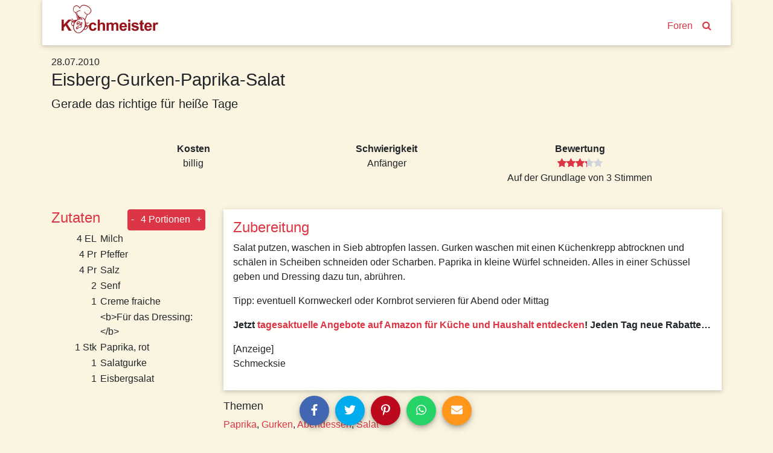

--- FILE ---
content_type: text/html; charset=utf-8
request_url: https://www.kochmeister.com/rezept/64811-eisberg-gurken-paprika-salat
body_size: 14373
content:
<!DOCTYPE html><html lang="de"><head><meta charset="utf-8"><title>Eisberg-Gurken-Paprika-Salat | Kochmeister Rezept</title><base href="/"><meta name="viewport" content="width=device-width,initial-scale=1"><meta name="theme-color" content="#4e8ef7"><!--<meta name="description" content="Du hast Spaß am Kochen & Backen, probierst gern neue Rezepte aus und fühlst dich wohl in einer Gemeinschaft? Dann mach mit bei KOCHMEISTER, über 60.000 Rezepte warten auf dich." />--><link rel="manifest" href="manifest.json"><link rel="icon" type="image/x-icon" href="favicon.ico"><link rel="apple-touch-icon" sizes="180x180" href="apple-touch-icon.png"><script>if(!("gdprAppliesGlobally" in window)){window.gdprAppliesGlobally=true}if(!("cmp_id" in window)||window.cmp_id<1){window.cmp_id=0}if(!("cmp_cdid" in window)){window.cmp_cdid="9f7975e701270"}if(!("cmp_params" in window)){window.cmp_params=""}if(!("cmp_host" in window)){window.cmp_host="c.delivery.consentmanager.net"}if(!("cmp_cdn" in window)){window.cmp_cdn="cdn.consentmanager.net"}if(!("cmp_proto" in window)){window.cmp_proto="https:"}if(!("cmp_codesrc" in window)){window.cmp_codesrc="0"}window.cmp_getsupportedLangs=function(){var b=["DE","EN","FR","IT","NO","DA","FI","ES","PT","RO","BG","ET","EL","GA","HR","LV","LT","MT","NL","PL","SV","SK","SL","CS","HU","RU","SR","ZH","TR","UK","AR","BS"];if("cmp_customlanguages" in window){for(var a=0;a<window.cmp_customlanguages.length;a++){b.push(window.cmp_customlanguages[a].l.toUpperCase())}}return b};window.cmp_getRTLLangs=function(){var a=["AR"];if("cmp_customlanguages" in window){for(var b=0;b<window.cmp_customlanguages.length;b++){if("r" in window.cmp_customlanguages[b]&&window.cmp_customlanguages[b].r){a.push(window.cmp_customlanguages[b].l)}}}return a};window.cmp_getlang=function(a){if(typeof(a)!="boolean"){a=true}if(a&&typeof(cmp_getlang.usedlang)=="string"&&cmp_getlang.usedlang!==""){return cmp_getlang.usedlang}return window.cmp_getlangs()[0]};window.cmp_extractlang=function(a){if(a.indexOf("cmplang=")!=-1){a=a.substr(a.indexOf("cmplang=")+8,2).toUpperCase();if(a.indexOf("&")!=-1){a=a.substr(0,a.indexOf("&"))}}else{a=""}return a};window.cmp_getlangs=function(){var g=window.cmp_getsupportedLangs();var c=[];var f=location.hash;var e=location.search;var j="cmp_params" in window?window.cmp_params:"";var a="languages" in navigator?navigator.languages:[];if(cmp_extractlang(f)!=""){c.push(cmp_extractlang(f))}else{if(cmp_extractlang(e)!=""){c.push(cmp_extractlang(e))}else{if(cmp_extractlang(j)!=""){c.push(cmp_extractlang(j))}else{if("cmp_setlang" in window&&window.cmp_setlang!=""){c.push(window.cmp_setlang.toUpperCase())}else{if("cmp_langdetect" in window&&window.cmp_langdetect==1){c.push(window.cmp_getPageLang())}else{if(a.length>0){for(var d=0;d<a.length;d++){c.push(a[d])}}if("language" in navigator){c.push(navigator.language)}if("userLanguage" in navigator){c.push(navigator.userLanguage)}}}}}}var h=[];for(var d=0;d<c.length;d++){var b=c[d].toUpperCase();if(b.length<2){continue}if(g.indexOf(b)!=-1){h.push(b)}else{if(b.indexOf("-")!=-1){b=b.substr(0,2)}if(g.indexOf(b)!=-1){h.push(b)}}}if(h.length==0&&typeof(cmp_getlang.defaultlang)=="string"&&cmp_getlang.defaultlang!==""){return[cmp_getlang.defaultlang.toUpperCase()]}else{return h.length>0?h:["EN"]}};window.cmp_getPageLangs=function(){var a=window.cmp_getXMLLang();if(a!=""){a=[a.toUpperCase()]}else{a=[]}a=a.concat(window.cmp_getLangsFromURL());return a.length>0?a:["EN"]};window.cmp_getPageLang=function(){var a=window.cmp_getPageLangs();return a.length>0?a[0]:""};window.cmp_getLangsFromURL=function(){var c=window.cmp_getsupportedLangs();var b=location;var m="toUpperCase";var g=b.hostname[m]()+".";var a=b.pathname[m]()+"/";var f=[];for(var e=0;e<c.length;e++){var j=a.substring(0,c[e].length+1);if(g.substring(0,c[e].length+1)==c[e]+"."){f.push(c[e][m]())}else{if(c[e].length==5){var k=c[e].substring(3,5)+"-"+c[e].substring(0,2);if(g.substring(0,k.length+1)==k+"."){f.push(c[e][m]())}}else{if(j==c[e]+"/"||j=="/"+c[e]){f.push(c[e][m]())}else{if(j==c[e].replace("-","/")+"/"||j=="/"+c[e].replace("-","/")){f.push(c[e][m]())}else{if(c[e].length==5){var k=c[e].substring(3,5)+"-"+c[e].substring(0,2);var h=a.substring(0,k.length+1);if(h==k+"/"||h==k.replace("-","/")+"/"){f.push(c[e][m]())}}}}}}}return f};window.cmp_getXMLLang=function(){var c=document.getElementsByTagName("html");if(c.length>0){var c=c[0]}else{c=document.documentElement}if(c&&c.getAttribute){var a=c.getAttribute("xml:lang");if(typeof(a)!="string"||a==""){a=c.getAttribute("lang")}if(typeof(a)=="string"&&a!=""){var b=window.cmp_getsupportedLangs();return b.indexOf(a.toUpperCase())!=-1?a:""}else{return""}}};(function(){var B=document;var C=B.getElementsByTagName;var o=window;var t="";var h="";var k="";var D=function(e){var i="cmp_"+e;e="cmp"+e+"=";var d="";var l=e.length;var G=location;var H=G.hash;var w=G.search;var u=H.indexOf(e);var F=w.indexOf(e);if(u!=-1){d=H.substring(u+l,9999)}else{if(F!=-1){d=w.substring(F+l,9999)}else{return i in o&&typeof(o[i])!=="function"?o[i]:""}}var E=d.indexOf("&");if(E!=-1){d=d.substring(0,E)}return d};var j=D("lang");if(j!=""){t=j;k=t}else{if("cmp_getlang" in o){t=o.cmp_getlang().toLowerCase();h=o.cmp_getlangs().slice(0,3).join("_");k=o.cmp_getPageLangs().slice(0,3).join("_");if("cmp_customlanguages" in o){var m=o.cmp_customlanguages;for(var x=0;x<m.length;x++){var a=m[x].l.toLowerCase();if(a==t){t="en"}}}}}var q=("cmp_proto" in o)?o.cmp_proto:"https:";if(q!="http:"&&q!="https:"){q="https:"}var n=("cmp_ref" in o)?o.cmp_ref:location.href;if(n.length>300){n=n.substring(0,300)}var z=function(d){var I=B.createElement("script");I.setAttribute("data-cmp-ab","1");I.type="text/javascript";I.async=true;I.src=d;var H=["body","div","span","script","head"];var w="currentScript";var F="parentElement";var l="appendChild";var G="body";if(B[w]&&B[w][F]){B[w][F][l](I)}else{if(B[G]){B[G][l](I)}else{for(var u=0;u<H.length;u++){var E=C(H[u]);if(E.length>0){E[0][l](I);break}}}}};var b=D("design");var c=D("regulationkey");var y=D("gppkey");var s=D("att");var f=o.encodeURIComponent;var g=false;try{g=B.cookie.length>0}catch(A){g=false}var p=q+"//"+o.cmp_host+"/delivery/cmp.php?";p+=("cmp_id" in o&&o.cmp_id>0?"id="+o.cmp_id:"")+("cmp_cdid" in o?"&cdid="+o.cmp_cdid:"")+"&h="+f(n);p+=(b!=""?"&cmpdesign="+f(b):"")+(c!=""?"&cmpregulationkey="+f(c):"")+(y!=""?"&cmpgppkey="+f(y):"");p+=(s!=""?"&cmpatt="+f(s):"")+("cmp_params" in o?"&"+o.cmp_params:"")+(g?"&__cmpfcc=1":"");z(p+"&l="+f(t)+"&ls="+f(h)+"&lp="+f(k)+"&o="+(new Date()).getTime());var r="js";var v=D("debugunminimized")!=""?"":".min";if(D("debugcoverage")=="1"){r="instrumented";v=""}if(D("debugtest")=="1"){r="jstests";v=""}z(q+"//"+o.cmp_cdn+"/delivery/"+r+"/cmp_final"+v+".js")})();window.cmp_addFrame=function(b){if(!window.frames[b]){if(document.body){var a=document.createElement("iframe");a.style.cssText="display:none";if("cmp_cdn" in window&&"cmp_ultrablocking" in window&&window.cmp_ultrablocking>0){a.src="//"+window.cmp_cdn+"/delivery/empty.html"}a.name=b;a.setAttribute("title","Intentionally hidden, please ignore");a.setAttribute("role","none");a.setAttribute("tabindex","-1");document.body.appendChild(a)}else{window.setTimeout(window.cmp_addFrame,10,b)}}};window.cmp_rc=function(c,b){var l="";try{l=document.cookie}catch(h){l=""}var j="";var f=0;var g=false;while(l!=""&&f<100){f++;while(l.substr(0,1)==" "){l=l.substr(1,l.length)}var k=l.substring(0,l.indexOf("="));if(l.indexOf(";")!=-1){var m=l.substring(l.indexOf("=")+1,l.indexOf(";"))}else{var m=l.substr(l.indexOf("=")+1,l.length)}if(c==k){j=m;g=true}var d=l.indexOf(";")+1;if(d==0){d=l.length}l=l.substring(d,l.length)}if(!g&&typeof(b)=="string"){j=b}return(j)};window.cmp_stub=function(){var a=arguments;__cmp.a=__cmp.a||[];if(!a.length){return __cmp.a}else{if(a[0]==="ping"){if(a[1]===2){a[2]({gdprApplies:gdprAppliesGlobally,cmpLoaded:false,cmpStatus:"stub",displayStatus:"hidden",apiVersion:"2.2",cmpId:31},true)}else{a[2](false,true)}}else{if(a[0]==="getUSPData"){a[2]({version:1,uspString:window.cmp_rc("__cmpccpausps","1---")},true)}else{if(a[0]==="getTCData"){__cmp.a.push([].slice.apply(a))}else{if(a[0]==="addEventListener"||a[0]==="removeEventListener"){__cmp.a.push([].slice.apply(a))}else{if(a.length==4&&a[3]===false){a[2]({},false)}else{__cmp.a.push([].slice.apply(a))}}}}}}};window.cmp_gpp_ping=function(){return{gppVersion:"1.1",cmpStatus:"stub",cmpDisplayStatus:"hidden",signalStatus:"not ready",supportedAPIs:["2:tcfeuv2","5:tcfcav1","7:usnat","8:usca","9:usva","10:usco","11:usut","12:usct"],cmpId:31,sectionList:[],applicableSections:[0],gppString:"",parsedSections:{}}};window.cmp_gppstub=function(){var c=arguments;__gpp.q=__gpp.q||[];if(!c.length){return __gpp.q}var h=c[0];var g=c.length>1?c[1]:null;var f=c.length>2?c[2]:null;var a=null;var j=false;if(h==="ping"){a=window.cmp_gpp_ping();j=true}else{if(h==="addEventListener"){__gpp.e=__gpp.e||[];if(!("lastId" in __gpp)){__gpp.lastId=0}__gpp.lastId++;var d=__gpp.lastId;__gpp.e.push({id:d,callback:g});a={eventName:"listenerRegistered",listenerId:d,data:true,pingData:window.cmp_gpp_ping()};j=true}else{if(h==="removeEventListener"){__gpp.e=__gpp.e||[];a=false;for(var e=0;e<__gpp.e.length;e++){if(__gpp.e[e].id==f){__gpp.e[e].splice(e,1);a=true;break}}j=true}else{__gpp.q.push([].slice.apply(c))}}}if(a!==null&&typeof(g)==="function"){g(a,j)}};window.cmp_msghandler=function(d){var a=typeof d.data==="string";try{var c=a?JSON.parse(d.data):d.data}catch(f){var c=null}if(typeof(c)==="object"&&c!==null&&"__cmpCall" in c){var b=c.__cmpCall;window.__cmp(b.command,b.parameter,function(h,g){var e={__cmpReturn:{returnValue:h,success:g,callId:b.callId}};d.source.postMessage(a?JSON.stringify(e):e,"*")})}if(typeof(c)==="object"&&c!==null&&"__uspapiCall" in c){var b=c.__uspapiCall;window.__uspapi(b.command,b.version,function(h,g){var e={__uspapiReturn:{returnValue:h,success:g,callId:b.callId}};d.source.postMessage(a?JSON.stringify(e):e,"*")})}if(typeof(c)==="object"&&c!==null&&"__tcfapiCall" in c){var b=c.__tcfapiCall;window.__tcfapi(b.command,b.version,function(h,g){var e={__tcfapiReturn:{returnValue:h,success:g,callId:b.callId}};d.source.postMessage(a?JSON.stringify(e):e,"*")},b.parameter)}if(typeof(c)==="object"&&c!==null&&"__gppCall" in c){var b=c.__gppCall;window.__gpp(b.command,function(h,g){var e={__gppReturn:{returnValue:h,success:g,callId:b.callId}};d.source.postMessage(a?JSON.stringify(e):e,"*")},"parameter" in b?b.parameter:null,"version" in b?b.version:1)}};window.cmp_setStub=function(a){if(!(a in window)||(typeof(window[a])!=="function"&&typeof(window[a])!=="object"&&(typeof(window[a])==="undefined"||window[a]!==null))){window[a]=window.cmp_stub;window[a].msgHandler=window.cmp_msghandler;window.addEventListener("message",window.cmp_msghandler,false)}};window.cmp_setGppStub=function(a){if(!(a in window)||(typeof(window[a])!=="function"&&typeof(window[a])!=="object"&&(typeof(window[a])==="undefined"||window[a]!==null))){window[a]=window.cmp_gppstub;window[a].msgHandler=window.cmp_msghandler;window.addEventListener("message",window.cmp_msghandler,false)}};if(!("cmp_noiframepixel" in window)){window.cmp_addFrame("__cmpLocator")}if((!("cmp_disableusp" in window)||!window.cmp_disableusp)&&!("cmp_noiframepixel" in window)){window.cmp_addFrame("__uspapiLocator")}if((!("cmp_disabletcf" in window)||!window.cmp_disabletcf)&&!("cmp_noiframepixel" in window)){window.cmp_addFrame("__tcfapiLocator")}if((!("cmp_disablegpp" in window)||!window.cmp_disablegpp)&&!("cmp_noiframepixel" in window)){window.cmp_addFrame("__gppLocator")}window.cmp_setStub("__cmp");if(!("cmp_disabletcf" in window)||!window.cmp_disabletcf){window.cmp_setStub("__tcfapi")}if(!("cmp_disableusp" in window)||!window.cmp_disableusp){window.cmp_setStub("__uspapi")}if(!("cmp_disablegpp" in window)||!window.cmp_disablegpp){window.cmp_setGppStub("__gpp")};
 __tcfapi("addEventListener", 2, (tcData, success) => {
	if(success && (tcData.eventStatus === "tcloaded" || tcData.eventStatus === "useractioncomplete") && tcData.purpose.consents['1']) {
		var adsbygoogle_script = document.createElement('script');
		adsbygoogle_script.src = 'https://pagead2.googlesyndication.com/pagead/js/adsbygoogle.js';
		adsbygoogle_script.async = true;
		document.head.appendChild(adsbygoogle_script);
		// remove the ourself to not get called more than once
        __tcfapi("removeEventListener", 2, () => {}, tcData.listenerId);
	}
});</script><!--<script async src="//pagead2.googlesyndication.com/pagead/js/adsbygoogle.js"></script>--><link href="styles.a1f521a874837a9c6d4a.bundle.css" rel="stylesheet"><style ng-transition="kochmeister"></style><style ng-transition="kochmeister">.sb-button[_ngcontent-c1], .sb-group[_ngcontent-c1]{display:-webkit-inline-box;display:-ms-inline-flexbox;display:inline-flex;-webkit-box-align:start;-ms-flex-align:start;align-items:flex-start}.sb-group[_ngcontent-c1]{-ms-flex-wrap:wrap;flex-wrap:wrap}.sb-button[_ngcontent-c1]{margin:.3125em}
.sb-wrapper[_ngcontent-c1]{font-size:inherit;cursor:pointer;position:relative;outline:0;min-width:4.125em;height:2.5em;border:none;border-radius:1px;padding:0;line-height:2.571em;background-color:transparent}.sb-wrapper[_ngcontent-c1]   .sb-count[_ngcontent-c1], .sb-wrapper[_ngcontent-c1]   .sb-icon[_ngcontent-c1], .sb-wrapper[_ngcontent-c1]   .sb-text[_ngcontent-c1]{display:-webkit-box;display:-ms-flexbox;display:flex;-webkit-box-align:center;-ms-flex-align:center;align-items:center;-webkit-box-pack:center;-ms-flex-pack:center;justify-content:center;-webkit-user-select:none;-moz-user-select:none;-ms-user-select:none;user-select:none}.sb-wrapper[_ngcontent-c1]   .sb-inner[_ngcontent-c1]{-webkit-box-flex:1;-ms-flex:1;flex:1}.sb-wrapper[_ngcontent-c1]   .sb-content[_ngcontent-c1], .sb-wrapper[_ngcontent-c1]   .sb-inner[_ngcontent-c1]{display:-webkit-box;display:-ms-flexbox;display:flex;width:100%;height:100%}.sb-wrapper[_ngcontent-c1]   .sb-text[_ngcontent-c1]{padding:0 .7em;-webkit-box-flex:1;-ms-flex:1;flex:1;height:100%;white-space:nowrap}.sb-wrapper[_ngcontent-c1]   .sb-icon[_ngcontent-c1]{text-align:center;width:100%;height:100%;font-size:1.2em;min-width:2em}.sb-wrapper[_ngcontent-c1]   .sb-count[_ngcontent-c1]{font-size:.9em;padding:0 .7em}.sb-wrapper[_ngcontent-c1]   .sb-count[_ngcontent-c1], .sb-wrapper[_ngcontent-c1]   .sb-text[_ngcontent-c1]{font-weight:700}
.sb-show-text[_ngcontent-c1]   .sb-icon[_ngcontent-c1]{width:2em}
.sb-show-count[_ngcontent-c1]{min-width:5.333em}


.sb-default[_ngcontent-c1]   .sb-wrapper[_ngcontent-c1]{color:#fff;border-radius:4px;overflow:hidden;background-color:var(--button-color)!important}.sb-default[_ngcontent-c1]   .sb-wrapper.sb-facebook[_ngcontent-c1]{background-color:#4267b2}.sb-default[_ngcontent-c1]   .sb-wrapper.sb-twitter[_ngcontent-c1]{background-color:#00acee}.sb-default[_ngcontent-c1]   .sb-wrapper.sb-google[_ngcontent-c1]{background-color:#db4437}.sb-default[_ngcontent-c1]   .sb-wrapper.sb-stumble[_ngcontent-c1]{background-color:#eb4924}.sb-default[_ngcontent-c1]   .sb-wrapper.sb-linkedin[_ngcontent-c1]{background-color:#006fa6}.sb-default[_ngcontent-c1]   .sb-wrapper.sb-pinterest[_ngcontent-c1]{background-color:#bd081c}.sb-default[_ngcontent-c1]   .sb-wrapper.sb-reddit[_ngcontent-c1]{background-color:#ff4006}.sb-default[_ngcontent-c1]   .sb-wrapper.sb-tumblr[_ngcontent-c1]{background-color:#36465d}.sb-default[_ngcontent-c1]   .sb-wrapper.sb-whatsapp[_ngcontent-c1]{background-color:#25d366}.sb-default[_ngcontent-c1]   .sb-wrapper.sb-messenger[_ngcontent-c1]{background-color:#0080ff}.sb-default[_ngcontent-c1]   .sb-wrapper.sb-telegram[_ngcontent-c1]{background-color:#08c}.sb-default[_ngcontent-c1]   .sb-wrapper.sb-xing[_ngcontent-c1]{background-color:#006567}.sb-default[_ngcontent-c1]   .sb-wrapper.sb-sms[_ngcontent-c1]{background-color:#20c16c}.sb-default[_ngcontent-c1]   .sb-wrapper.sb-email[_ngcontent-c1]{background-color:#ff961c}.sb-default[_ngcontent-c1]   .sb-wrapper.sb-vk[_ngcontent-c1]{background-color:#4c75a3}.sb-default[_ngcontent-c1]   .sb-wrapper.sb-copy[_ngcontent-c1]{background-color:#607d8b}.sb-default[_ngcontent-c1]   .sb-wrapper.sb-print[_ngcontent-c1]{background-color:#765aa2}.sb-default[_ngcontent-c1]   .sb-wrapper.sb-expand[_ngcontent-c1]{background-color:#ff6651}.sb-default[_ngcontent-c1]   .sb-wrapper.sb-show-icon.sb-show-text[_ngcontent-c1]   .sb-text[_ngcontent-c1]{-webkit-filter:none;filter:none;padding-right:1em;padding-left:0}.sb-default[_ngcontent-c1]   .sb-wrapper.sb-show-icon.sb-show-count[_ngcontent-c1]   .sb-count[_ngcontent-c1]{padding-right:1em;padding-left:0}.sb-default[_ngcontent-c1]   .sb-wrapper.sb-show-text.sb-show-count[_ngcontent-c1]   .sb-text[_ngcontent-c1]{padding-right:.5em}</style><style ng-transition="kochmeister">.navbar[_ngcontent-c2]{margin-bottom:1rem;-webkit-box-align:end;-ms-flex-align:end;align-items:flex-end}.navbar[_ngcontent-c2]   a[_ngcontent-c2]{margin:0 .5rem;margin-bottom:.23rem}.navbar-brand[_ngcontent-c2]{max-width:160px;max-height:47px;margin-right:auto!important;padding-top:0;padding-bottom:0}.navbar-brand[_ngcontent-c2]   img[_ngcontent-c2]{width:100%;height:auto}.km-sheet[_ngcontent-c2]{padding:.5rem 1.5rem 1rem 1.5rem}</style><style ng-transition="kochmeister">footer[_ngcontent-c3]{margin-top:20px;border-top:1px solid #fff;padding-bottom:30px}footer[_ngcontent-c3]   nav[_ngcontent-c3]{padding-top:10px 0}footer[_ngcontent-c3]   nav[_ngcontent-c3]   a[_ngcontent-c3]{display:block;padding:10px 0}</style><style ng-transition="kochmeister">.adjacent-recipes[_ngcontent-c4], .header[_ngcontent-c4], .instructions[_ngcontent-c4], .tags[_ngcontent-c4]{margin-bottom:1rem}h2[_ngcontent-c4]{color:#dc3545}.image-gallery[_ngcontent-c4]{width:100%;height:auto;margin-bottom:50px}.image-gallery[_ngcontent-c4]   .item[_ngcontent-c4]{height:80vw;max-height:500px;background-color:#ede7d4}.image-gallery[_ngcontent-c4]   .item[_ngcontent-c4]   img[_ngcontent-c4]{position:absolute;top:-100%;bottom:-100%;margin:auto;width:100%}.slide-left[_ngcontent-c4], .slide-right[_ngcontent-c4]{position:absolute;margin:auto;bottom:4px;width:2rem;height:2rem;border-radius:999px;opacity:.7;z-index:1;cursor:pointer}@media (max-width:575.98px){.slide-left[_ngcontent-c4], .slide-right[_ngcontent-c4]{display:none!important
      }}.slide-left[_ngcontent-c4]{left:2rem}.slide-right[_ngcontent-c4]{right:2rem}.spec-sheet[_ngcontent-c4]   div[_ngcontent-c4]{padding:1rem;max-width:20rem}.ingredients[_ngcontent-c4]   h2[_ngcontent-c4]{margin-right:1rem}.ingredients[_ngcontent-c4]   .qty[_ngcontent-c4]{width:5rem;padding-right:.3rem}@media (max-width:991.98px){.ingredients[_ngcontent-c4]   tr[_ngcontent-c4] + tr[_ngcontent-c4]:before{content:" | ";vertical-align:top}.ingredients[_ngcontent-c4]   .qty[_ngcontent-c4]{width:0!important;white-space:nowrap}}.adjacent-recipes[_ngcontent-c4]   .next-recipe[_ngcontent-c4]{float:right}.equipment[_ngcontent-c4]{font-weight:700}</style><style ng-transition="kochmeister">.fa[_ngcontent-c11]{vertical-align:middle}</style><meta name="og:title" content="Eisberg-Gurken-Paprika-Salat | Kochmeister Rezept"><meta name="description" content="Gerade das richtige für heiße Tage"><meta name="og:description" content="Gerade das richtige für heiße Tage"><style ng-transition="kochmeister">a[_ngcontent-c10]{display:block}.thumbnail[_ngcontent-c10]{width:100%;height:20rem;overflow:hidden;position:relative}.thumbnail[_ngcontent-c10]   img[_ngcontent-c10]{position:absolute;top:-100%;right:-100%;bottom:-100%;left:-100%;margin:auto;height:auto;width:auto;min-height:100%;min-width:100%}.thumbnail[_ngcontent-c10]   img.placeholder[_ngcontent-c10]{padding:6rem}.slide-left[_ngcontent-c10], .slide-right[_ngcontent-c10]{position:absolute;margin:auto;top:0;bottom:0;width:50px;height:50px;-webkit-box-shadow:1px 2px 10px -1px rgba(0,0,0,.3);box-shadow:1px 2px 10px -1px rgba(0,0,0,.3);border-radius:999px}.slide-left[_ngcontent-c10]{left:0}.slide-right[_ngcontent-c10]{right:0}.carousel-teaser[_ngcontent-c10]   h3[_ngcontent-c10]{color:#000;font-size:1rem;padding:1rem;word-break:break-word}.loader[_ngcontent-c10]     .tile{-webkit-box-shadow:none;box-shadow:none;text-align:center;padding:5rem 0}.loader[_ngcontent-c10]     i{font-size:6rem}</style><style ng-transition="kochmeister">[_nghost-c5] {
      display: block;
      position: relative;
    }

    .ngurtl[_nghost-c5] {
      direction: rtl;
    }
    
    .nguvertical[_ngcontent-c5] {
      flex-direction: column;
    }

    .ngucarousel[_ngcontent-c5]   .ngucarousel-inner[_ngcontent-c5] {
      position: relative;
      overflow: hidden;
    }
    .ngucarousel[_ngcontent-c5]   .ngucarousel-inner[_ngcontent-c5]   .ngucarousel-items[_ngcontent-c5] {
      position: relative;
      display: flex;
    }

    .banner[_ngcontent-c5]   .ngucarouselPointDefault[_ngcontent-c5]   .ngucarouselPoint[_ngcontent-c5] {
      position: absolute;
      width: 100%;
      bottom: 20px;
    }
    .banner[_ngcontent-c5]   .ngucarouselPointDefault[_ngcontent-c5]   .ngucarouselPoint[_ngcontent-c5]   li[_ngcontent-c5] {
      background: rgba(255, 255, 255, 0.55);
    }
    .banner[_ngcontent-c5]   .ngucarouselPointDefault[_ngcontent-c5]   .ngucarouselPoint[_ngcontent-c5]   li.active[_ngcontent-c5] {
      background: white;
    }
    .banner[_ngcontent-c5]   .ngucarouselPointDefault[_ngcontent-c5]   .ngucarouselPoint[_ngcontent-c5]   li[_ngcontent-c5]:hover {
      cursor: pointer;
    }

    .ngucarouselPointDefault[_ngcontent-c5]   .ngucarouselPoint[_ngcontent-c5] {
      list-style-type: none;
      text-align: center;
      padding: 12px;
      margin: 0;
      white-space: nowrap;
      overflow: auto;
      box-sizing: border-box;
    }
    .ngucarouselPointDefault[_ngcontent-c5]   .ngucarouselPoint[_ngcontent-c5]   li[_ngcontent-c5] {
      display: inline-block;
      border-radius: 50%;
      background: rgba(0, 0, 0, 0.55);
      padding: 4px;
      margin: 0 4px;
      transition-timing-function: cubic-bezier(0.17, 0.67, 0.83, 0.67);
      transition: 0.4s;
    }
    .ngucarouselPointDefault[_ngcontent-c5]   .ngucarouselPoint[_ngcontent-c5]   li.active[_ngcontent-c5] {
      background: #6b6b6b;
      transform: scale(1.8);
    }
    .ngucarouselPointDefault[_ngcontent-c5]   .ngucarouselPoint[_ngcontent-c5]   li[_ngcontent-c5]:hover {
      cursor: pointer;
    }</style><style ng-transition="kochmeister">[_nghost-c14] {
        display: inline-block;
        white-space: initial;
        padding: 10px;
        box-sizing: border-box;
        vertical-align: top;
    }

    .tile[_ngcontent-c14] {
        box-shadow: 0 2px 5px 0 rgba(0, 0, 0, 0.16), 0 2px 10px 0 rgba(0, 0, 0, 0.12);
    }

    *[_ngcontent-c14] {
        box-sizing: border-box;
    }</style><style ng-transition="kochmeister">.star[_ngcontent-c7]{position:relative;display:inline-block;font-size:1rem;color:#ced4da}.full[_ngcontent-c7], .half[_ngcontent-c7]{color:#dc3545}.half[_ngcontent-c7]{position:absolute;display:inline-block;overflow:hidden}</style><style ng-transition="kochmeister">.btn[_ngcontent-c8]{padding:.3rem}</style></head><body><!--[if lt IE 10]>
  <p>
    You are using an <strong>outdated</strong> browser.
    Please <a href="http://browsehappy.com/">upgrade your browser</a> to improve your experience.
  </p>
  <![endif]--><noscript><p>Bitte aktivieren Sie Javascript in Ihrem Browser, um alle Funktionen dieser Website nutzen zu können.</p></noscript><!-- Google Analytics --><script>window.ga = window.ga || function () { (ga.q = ga.q || []).push(arguments) }; ga.l = +new Date;
    ga('set', 'anonymizeIp', true);</script><!-- <script async src="https://www.google-analytics.com/analytics.js"></script>--><!-- End Google Analytics --><app-root _nghost-c0="" ng-version="5.2.10"><router-outlet _ngcontent-c0=""></router-outlet><app-shell _nghost-c1=""><app-header _ngcontent-c1="" _nghost-c2=""><header _ngcontent-c2="" class="container">
  <nav _ngcontent-c2="" class="navbar navbar-expand-lg row km-sheet">
    <a _ngcontent-c2="" class="navbar-brand" routerlink="/" title="Zur Startseite" href="/">
      
      <img _ngcontent-c2="" alt="Kochmeister" height="47" src="/assets/kochmeister_logo.png" width="160">
    </a>
    <a _ngcontent-c2="" class="nav-search" routerlink="/foren" routerlinkactive="active" title="Kochmeister Foren" href="/foren">Foren</a>
    <a _ngcontent-c2="" class="nav-search" routerlink="/suche" title="Suche" href="/suche"><i _ngcontent-c2="" class="fa fa-search"></i></a>
  </nav>
</header>
</app-header>
<div _ngcontent-c1="" id="content">
<router-outlet _ngcontent-c1=""></router-outlet><app-recipe _nghost-c4=""><div _ngcontent-c4="" class="container">
  <!----><article _ngcontent-c4="" id="64811">
    <ngx-json-ld _ngcontent-c4=""><script type="application/ld+json">{
  "@context": "http://schema.org/",
  "@type": "Recipe",
  "name": "Eisberg-Gurken-Paprika-Salat",
  "aggregateRating": {
    "@type": "AggregateRating",
    "ratingValue": 3.3,
    "ratingCount": 3
  },
  "description": "Gerade das richtige für heiße Tage",
  "recipeInstructions": "Salat putzen, waschen in Sieb abtropfen lassen. Gurken waschen mit einen Küchenkrepp abtrocknen und schälen in Scheiben schneiden oder Scharben. Paprika in kleine Würfel schneiden. Alles in einer Schüssel geben und Dressing dazu tun, abrühren.\r\n\r\nTipp: eventuell Kornweckerl oder Kornbrot servieren für Abend oder Mittag\r\n",
  "keywords": "Paprika, Gurken, Abendessen, Salat, Salat, Abendessen",
  "datePublished": "2010-07-28T22:00:43.000Z",
  "image": [],
  "recipeIngredient": [
    "4 EL Milch",
    "4 Pr Pfeffer",
    "4 Pr Salz",
    "2 Senf",
    "1 Creme fraiche",
    "<b>Für das Dressing:</b>",
    "1 Stk Paprika, rot",
    "1 Salatgurke",
    "1 Eisbergsalat"
  ],
  "author": {
    "@type": "Person",
    "name": "Schmecksie"
  },
  "recipeYield": "4",
  "recipeCategory": "Salat"
}</script></ngx-json-ld>

    
    <!---->

    
    <div _ngcontent-c4="" class="header row no-gutters">
      <!---->
      <h1 _ngcontent-c4="" class="col-12" itemprop="headline">Eisberg-Gurken-Paprika-Salat</h1>
      <!----><p _ngcontent-c4="" class="description lead col-12 col-lg-9">
        <b _ngcontent-c4="">Gerade das richtige für heiße Tage</b>
      </p>
    </div>

    
    <div _ngcontent-c4="" class="spec-sheet container">
      <dl _ngcontent-c4="" class="row text-center justify-content-center">

        <!---->

        <!----><div _ngcontent-c4="" class="col">
          <dt _ngcontent-c4="">Kosten</dt>
          <dd _ngcontent-c4="" translate="">estimatedCost_1</dd>
        </div>

        <!----><div _ngcontent-c4="" class="col">
          <dt _ngcontent-c4="">Schwierigkeit</dt>
          <dd _ngcontent-c4="" translate="">difficulty_1</dd>
        </div>

        <!---->

        <!----><div _ngcontent-c4="" class="col">
          <dt _ngcontent-c4="">Bewertung</dt>
          <dd _ngcontent-c4="">
            <app-rating _ngcontent-c4="" _nghost-c7=""><!---->
<ngb-rating _ngcontent-c7="" aria-valuemin="0" class="d-inline-flex" max="5" role="slider" tabindex="0" title="3,3 von 5 Sterne" aria-valuemax="5" aria-valuenow="3.3" aria-valuetext="3.3 out of 5" aria-disabled="true">
    <!---->
    <!---->
      <span class="sr-only">(*)</span>
      <span style="cursor:default;">
        <!---->
  <span _ngcontent-c7="" class="star full">
    <span _ngcontent-c7="" class="half" style="width:100%;">
      <i _ngcontent-c7="" class="fa fa-star"></i>
    </span>
    <i _ngcontent-c7="" class="fa fa-star"></i>
  </span>

      </span>
    
      <span class="sr-only">(*)</span>
      <span style="cursor:default;">
        <!---->
  <span _ngcontent-c7="" class="star full">
    <span _ngcontent-c7="" class="half" style="width:100%;">
      <i _ngcontent-c7="" class="fa fa-star"></i>
    </span>
    <i _ngcontent-c7="" class="fa fa-star"></i>
  </span>

      </span>
    
      <span class="sr-only">(*)</span>
      <span style="cursor:default;">
        <!---->
  <span _ngcontent-c7="" class="star full">
    <span _ngcontent-c7="" class="half" style="width:100%;">
      <i _ngcontent-c7="" class="fa fa-star"></i>
    </span>
    <i _ngcontent-c7="" class="fa fa-star"></i>
  </span>

      </span>
    
      <span class="sr-only">(*)</span>
      <span style="cursor:default;">
        <!---->
  <span _ngcontent-c7="" class="star">
    <span _ngcontent-c7="" class="half" style="width:30%;">
      <i _ngcontent-c7="" class="fa fa-star"></i>
    </span>
    <i _ngcontent-c7="" class="fa fa-star"></i>
  </span>

      </span>
    
      <span class="sr-only">( )</span>
      <span style="cursor:default;">
        <!---->
  <span _ngcontent-c7="" class="star">
    <span _ngcontent-c7="" class="half" style="width:0%;">
      <i _ngcontent-c7="" class="fa fa-star"></i>
    </span>
    <i _ngcontent-c7="" class="fa fa-star"></i>
  </span>

      </span>
    
  </ngb-rating></app-rating>
            <br _ngcontent-c4="">
            Auf der Grundlage von 3
            Stimmen
          </dd>
        </div>

      </dl>
    </div>

    
    <div _ngcontent-c4="" class="row">

      
      <!----><div _ngcontent-c4="" class="ingredients col-12 col-lg-3">
        <h2 _ngcontent-c4="" class="float-left">Zutaten</h2>
        <app-yield _ngcontent-c4="" class="float-lg-right" _nghost-c8=""><span _ngcontent-c8="" class="btn-group">
  <button _ngcontent-c8="" class="btn btn-primary">-</button>
  <button _ngcontent-c8="" class="btn btn-primary" title="Anz. Portionen">
    
    4 <i _ngcontent-c8="" class="fa fa-cutlery d-lg-none"></i><span _ngcontent-c8="" class="d-none d-lg-inline">Portionen</span>
  </button>
  <button _ngcontent-c8="" class="btn btn-primary">+</button>
</span></app-yield>
        <div _ngcontent-c4="" class="clearfix"></div>
        <table _ngcontent-c4="">
          <tbody _ngcontent-c4=""><!----><tr _ngcontent-c4="" class="d-inline d-lg-table-row align-top">
            <td _ngcontent-c4="" class="text-right qty">4 EL </td>
            <td _ngcontent-c4="" class="ingredient">Milch</td>
            
            
          </tr><tr _ngcontent-c4="" class="d-inline d-lg-table-row align-top">
            <td _ngcontent-c4="" class="text-right qty">4 Pr </td>
            <td _ngcontent-c4="" class="ingredient">Pfeffer</td>
            
            
          </tr><tr _ngcontent-c4="" class="d-inline d-lg-table-row align-top">
            <td _ngcontent-c4="" class="text-right qty">4 Pr </td>
            <td _ngcontent-c4="" class="ingredient">Salz</td>
            
            
          </tr><tr _ngcontent-c4="" class="d-inline d-lg-table-row align-top">
            <td _ngcontent-c4="" class="text-right qty">2 </td>
            <td _ngcontent-c4="" class="ingredient">Senf</td>
            
            
          </tr><tr _ngcontent-c4="" class="d-inline d-lg-table-row align-top">
            <td _ngcontent-c4="" class="text-right qty">1 </td>
            <td _ngcontent-c4="" class="ingredient">Creme fraiche</td>
            
            
          </tr><tr _ngcontent-c4="" class="d-inline d-lg-table-row align-top">
            <td _ngcontent-c4="" class="text-right"></td>
            <td _ngcontent-c4="" class="ingredient">&lt;b&gt;Für das Dressing:&lt;/b&gt;</td>
            
            
          </tr><tr _ngcontent-c4="" class="d-inline d-lg-table-row align-top">
            <td _ngcontent-c4="" class="text-right qty">1 Stk </td>
            <td _ngcontent-c4="" class="ingredient">Paprika, rot</td>
            
            
          </tr><tr _ngcontent-c4="" class="d-inline d-lg-table-row align-top">
            <td _ngcontent-c4="" class="text-right qty">1 </td>
            <td _ngcontent-c4="" class="ingredient">Salatgurke</td>
            
            
          </tr><tr _ngcontent-c4="" class="d-inline d-lg-table-row align-top">
            <td _ngcontent-c4="" class="text-right qty">1 </td>
            <td _ngcontent-c4="" class="ingredient">Eisbergsalat</td>
            
            
          </tr>
        </tbody></table>
		  <ng-adsense _ngcontent-c4=""><ins class="adsbygoogle" style="display:block;" data-ad-client="ca-pub-0387357320992853" data-ad-slot="1820126594" data-ad-format="fluid" data-ad-region="page-81221" data-layout="in-article"></ins></ng-adsense>
      </div>

      <div _ngcontent-c4="" class="col-12 col-lg-9">

        
        <div _ngcontent-c4="" class="km-sheet instructions" itemprop="articleBody">
          <h2 _ngcontent-c4="">Zubereitung</h2>
          <div _ngcontent-c4="" class="instruction-text" innerhtml="<p>Salat putzen, waschen in Sieb abtropfen lassen. Gurken waschen mit einen K&amp;#252;chenkrepp abtrocknen und sch&amp;#228;len in Scheiben schneiden oder Scharben. Paprika in kleine W&amp;#252;rfel schneiden. Alles in einer Sch&amp;#252;ssel geben und Dressing dazu tun, abr&amp;#252;hren.</p><p>Tipp: eventuell Kornweckerl oder Kornbrot servieren f&amp;#252;r Abend oder Mittag</p>"><p>Salat putzen, waschen in Sieb abtropfen lassen. Gurken waschen mit einen Küchenkrepp abtrocknen und schälen in Scheiben schneiden oder Scharben. Paprika in kleine Würfel schneiden. Alles in einer Schüssel geben und Dressing dazu tun, abrühren.</p><p>Tipp: eventuell Kornweckerl oder Kornbrot servieren für Abend oder Mittag</p></div>

		  <p _ngcontent-c4="" class="equipment">
			Jetzt <a _ngcontent-c4="" href="https://amzlink.to/az03QC5CnvwR7" rel="sponsored" target="_blank">tagesaktuelle Angebote auf Amazon für Küche und Haushalt entdecken</a>! Jeden Tag neue Rabatte…
		  </p>
		  [Anzeige]

		  <p _ngcontent-c4="" class="author" innerhtml="Schmecksie">Schmecksie</p>
		  
        </div>

        
        <!----><div _ngcontent-c4="" class="tags">
          <h4 _ngcontent-c4="">Themen</h4>

          
          
          
          

          
          <!----><!---->
            <app-tag _ngcontent-c4="" _nghost-c9=""><a _ngcontent-c9="" href="/thema/paprika">Paprika</a></app-tag><!----><span _ngcontent-c4="">, </span>
          <!---->
            <app-tag _ngcontent-c4="" _nghost-c9=""><a _ngcontent-c9="" href="/thema/gurken">Gurken</a></app-tag><!----><span _ngcontent-c4="">, </span>
          <!---->
            <app-tag _ngcontent-c4="" _nghost-c9=""><a _ngcontent-c9="" href="/thema/abendessen">Abendessen</a></app-tag><!----><span _ngcontent-c4="">, </span>
          <!---->
            <app-tag _ngcontent-c4="" _nghost-c9=""><a _ngcontent-c9="" href="/thema/salat">Salat</a></app-tag><!---->
          
          
        </div>

        
        <div _ngcontent-c4="" class="adjacent-recipes">
          <!----><a _ngcontent-c4="" class="prev-recipe btn btn-outline-dark" href="/rezept/64810-knoblauch-pickles">
            <i _ngcontent-c4="" class="fa fa-angle-left"></i> Voriges Rezept
          </a>
          <!----><a _ngcontent-c4="" class="next-recipe btn btn-outline-dark" href="/rezept/64812-zucchini-mit-thunfischfllung">
            Nächstes Rezept
            <i _ngcontent-c4="" class="fa fa-angle-right"></i>
          </a>
        </div>

        <div _ngcontent-c4="" class="related-recipes">
          <h4 _ngcontent-c4="">Ähnliche Rezepte</h4>
          <app-slider _ngcontent-c4="" _nghost-c10=""><ngu-carousel _ngcontent-c10="" _nghost-c5="" class="banner ngucarouselGBJWYm"><div _ngcontent-c5="" class="ngucarousel"><div _ngcontent-c5="" class="ngucarousel-inner"><div _ngcontent-c5="" class="ngucarousel-items"><!----><ngu-tile _ngcontent-c10="" ngucarouselitem="" _nghost-c14="" class="item"><div _ngcontent-c14="" class="tile">
        <a _ngcontent-c10="" href="/rezept/27973-original-schichtsalat">
            <div _ngcontent-c10="" class="thumbnail km-sheet">
                <!----><img _ngcontent-c10="" src="https://cdn.kochmeister.com/bilder/rezepte/big/Schichtsalat_200x150.webp" alt="Original Schichtsalat">
                <!---->
            </div>

            <div _ngcontent-c10="" class="carousel-teaser">
                <h3 _ngcontent-c10="">Original Schichtsalat</h3>
            </div>
        </a>
    </div></ngu-tile><ngu-tile _ngcontent-c10="" ngucarouselitem="" _nghost-c14="" class="item"><div _ngcontent-c14="" class="tile">
        <a _ngcontent-c10="" href="/rezept/29068-schichtsalat-bitte-nicht-umrhren">
            <div _ngcontent-c10="" class="thumbnail km-sheet">
                <!---->
                    <img _ngcontent-c10="" alt="Rezept" class="placeholder" src="/assets/def_rezept.gif">
                
                <!---->
            </div>

            <div _ngcontent-c10="" class="carousel-teaser">
                <h3 _ngcontent-c10="">Schichtsalat (Bitte nicht umrühren!)</h3>
            </div>
        </a>
    </div></ngu-tile><ngu-tile _ngcontent-c10="" ngucarouselitem="" _nghost-c14="" class="item"><div _ngcontent-c14="" class="tile">
        <a _ngcontent-c10="" href="/rezept/42091-original-griechisches-tsatsiki">
            <div _ngcontent-c10="" class="thumbnail km-sheet">
                <!----><img _ngcontent-c10="" src="https://cdn.kochmeister.com/bilder/rezepte/big/92336F4386X.webp" alt="original griechisches Tsatsiki">
                <!---->
            </div>

            <div _ngcontent-c10="" class="carousel-teaser">
                <h3 _ngcontent-c10="">original griechisches Tsatsiki</h3>
            </div>
        </a>
    </div></ngu-tile><ngu-tile _ngcontent-c10="" ngucarouselitem="" _nghost-c14="" class="item"><div _ngcontent-c14="" class="tile">
        <a _ngcontent-c10="" href="/rezept/44254-tortellinisalat-mit-schinken-und-kse">
            <div _ngcontent-c10="" class="thumbnail km-sheet">
                <!----><img _ngcontent-c10="" src="https://cdn.kochmeister.com/bilder/rezepte/big/16806H53958Z.webp" alt="Tortellinisalat mit Schinken und Käse">
                <!---->
            </div>

            <div _ngcontent-c10="" class="carousel-teaser">
                <h3 _ngcontent-c10="">Tortellinisalat mit Schinken und Käse</h3>
            </div>
        </a>
    </div></ngu-tile><ngu-tile _ngcontent-c10="" ngucarouselitem="" _nghost-c14="" class="item"><div _ngcontent-c14="" class="tile">
        <a _ngcontent-c10="" href="/rezept/49047-taccosalat">
            <div _ngcontent-c10="" class="thumbnail km-sheet">
                <!----><img _ngcontent-c10="" src="https://cdn.kochmeister.com/bilder/rezepte/big/patchwork_124.webp" alt="Taccosalat">
                <!---->
            </div>

            <div _ngcontent-c10="" class="carousel-teaser">
                <h3 _ngcontent-c10="">Taccosalat</h3>
            </div>
        </a>
    </div></ngu-tile><ngu-tile _ngcontent-c10="" ngucarouselitem="" class="loader item" _nghost-c14="" hidden=""><div _ngcontent-c14="" class="tile">
        <app-loader _ngcontent-c10="" _nghost-c11=""><div _ngcontent-c11="" class="text-xs-center" hidden="">
  <i _ngcontent-c11="" class="fa fa-cog fa-spin fa-3x"></i> <span _ngcontent-c11=""></span>
</div>

</app-loader>
    </div></ngu-tile></div><div _ngcontent-c5="" style="clear: both"></div></div><button _ngcontent-c10="" ngucarouselprev="" class="slide-left" style="display:none;">
        <i _ngcontent-c10="" class="fa fa-angle-left"></i>
    </button><button _ngcontent-c10="" ngucarouselnext="" class="slide-right" style="display:block;">
        <i _ngcontent-c10="" class="fa fa-angle-right"></i>
    </button></div><!----><style _ngcontent-c5="">.ngucarouselGBJWYm > .ngucarousel > .ngucarousel-inner > .ngucarousel-items > .item {transition: transform .6s ease;} @media (max-width:767px){.ngucarouselGBJWYm > .ngucarousel > .ngucarousel-inner > .ngucarousel-items .item {flex: 0 0 100%}}
                    @media (min-width:768px){.ngucarouselGBJWYm > .ngucarousel > .ngucarousel-inner > .ngucarousel-items > .item {flex: 0 0 50%}}
                    @media (min-width:992px){.ngucarouselGBJWYm > .ngucarousel > .ngucarousel-inner > .ngucarousel-items > .item {flex: 0 0 33.333333333333336%}}
                    @media (min-width:1200px){.ngucarouselGBJWYm > .ngucarousel > .ngucarousel-inner > .ngucarousel-items > .item {flex: 0 0 25%}}</style><style _ngcontent-c5=""></style></ngu-carousel>
</app-slider>
        </div>

      </div>

      
    </div>
  </article>
  <app-loader _ngcontent-c4="" _nghost-c11=""><div _ngcontent-c11="" class="text-xs-center" hidden="">
  <i _ngcontent-c11="" class="fa fa-cog fa-spin fa-3x"></i> <span _ngcontent-c11=""></span>
</div>

</app-loader>
</div>
  <share-buttons _ngcontent-c4=""><!----><div class="sb-group sb-circles-dark" classname="sb-group sb-circles-dark"><!----><share-button class="sb-button sb-circles-dark"><button class="sb-wrapper sb-show-icon" style="font-size:14px;"><div class="sb-inner"><div class="sb-content"><!----><!----></div><!----></div></button></share-button><share-button class="sb-button sb-circles-dark"><button class="sb-wrapper sb-show-icon" style="font-size:14px;"><div class="sb-inner"><div class="sb-content"><!----><!----></div><!----></div></button></share-button><share-button class="sb-button sb-circles-dark"><button class="sb-wrapper sb-show-icon" style="font-size:14px;"><div class="sb-inner"><div class="sb-content"><!----><!----></div><!----></div></button></share-button><share-button class="sb-button sb-circles-dark"><button class="sb-wrapper sb-show-icon" style="font-size:14px;"><div class="sb-inner"><div class="sb-content"><!----><!----></div><!----></div></button></share-button><share-button class="sb-button sb-circles-dark"><button class="sb-wrapper sb-show-icon" style="font-size:14px;"><div class="sb-inner"><div class="sb-content"><!----><!----></div><!----></div></button></share-button><div class="sb-button sb-circles-dark" classname="sb-button sb-circles-dark"><!----></div></div></share-buttons>
</app-recipe>
</div>
<app-footer _ngcontent-c1="" _nghost-c3=""><footer _ngcontent-c3="" class="container">
  <nav _ngcontent-c3="">
    <a _ngcontent-c3="" routerlink="/datenschutz" href="/datenschutz">Datenschutz</a>
	<a _ngcontent-c3="" href="#" onclick="window._sp_.gdpr.loadPrivacyManagerModal(178329);">Privatsphäre</a>
    <a _ngcontent-c3="" routerlink="/impressum" href="/impressum">Impressum / Kontakt</a>
  </nav>
</footer>
<ng-adsense _ngcontent-c3=""><ins class="adsbygoogle" style="display:block;" data-ad-client="ca-pub-0387357320992853" data-ad-format="auto" data-ad-region="page-71911"></ins></ng-adsense>
</app-footer>
</app-shell>
</app-root><script type="text/javascript" src="inline.1d7ad8ef38306d883b87.bundle.js"></script><script type="text/javascript" src="polyfills.0f483ef9c41fcbbec7c6.bundle.js"></script><script type="text/javascript" src="scripts.f7425907bfa3edd2a205.bundle.js"></script><script type="text/javascript" src="main.7cc1291b4e0d3f318239.bundle.js"></script><script id="kochmeister-state" type="application/json">{&q;__state:/v2/recipe/64811&q;:{&q;data&q;:{&q;headers&q;:{&q;normalizedNames&q;:{},&q;lazyUpdate&q;:null},&q;status&q;:200,&q;statusText&q;:&q;OK&q;,&q;url&q;:&q;http://0.0.0.0:5000/api/v2/recipe/64811&q;,&q;ok&q;:true,&q;type&q;:4,&q;body&q;:{&q;id&q;:64811,&q;cookTime&q;:null,&q;recipeYield&q;:4,&q;description&q;:&q;Gerade das richtige für heiße Tage&q;,&q;difficulty&q;:1,&q;estimatedCost&q;:1,&q;author&q;:&q;Schmecksie&q;,&q;datePublished&q;:&q;2010-07-28T22:00:43.000Z&q;,&q;name&q;:&q;Eisberg-Gurken-Paprika-Salat&q;,&q;url&q;:&q;eisberg-gurken-paprika-salat&q;,&q;tool&q;:[&q;Sieb\r\nSchneitbrett\r\nMesser\r\nSalat-Schüssel&q;],&q;recipeInstructions&q;:&q;Salat putzen, waschen in Sieb abtropfen lassen. Gurken waschen mit einen Küchenkrepp abtrocknen und schälen in Scheiben schneiden oder Scharben. Paprika in kleine Würfel schneiden. Alles in einer Schüssel geben und Dressing dazu tun, abrühren.\r\n\r\nTipp: eventuell Kornweckerl oder Kornbrot servieren für Abend oder Mittag\r\n&q;,&q;restTime&q;:null,&q;rating&q;:&q;3.333&q;,&q;voteCount&q;:3,&q;views&q;:3108,&q;calories&q;:null,&q;status&q;:1,&q;hasImages&q;:false,&q;images&q;:[],&q;recipeIngredient&q;:[{&q;id&q;:118505,&q;quantity&q;:&q;4.00&q;,&q;measureUnit&q;:7,&q;position&q;:9,&q;ingredient&q;:{&q;id&q;:95458,&q;name&q;:&q;Milch&q;}},{&q;id&q;:118506,&q;quantity&q;:&q;4.00&q;,&q;measureUnit&q;:16,&q;position&q;:8,&q;ingredient&q;:{&q;id&q;:105701,&q;name&q;:&q;Pfeffer&q;}},{&q;id&q;:118507,&q;quantity&q;:&q;4.00&q;,&q;measureUnit&q;:16,&q;position&q;:7,&q;ingredient&q;:{&q;id&q;:118158,&q;name&q;:&q;Salz&q;}},{&q;id&q;:118508,&q;quantity&q;:&q;2.00&q;,&q;measureUnit&q;:106,&q;position&q;:6,&q;ingredient&q;:{&q;id&q;:127970,&q;name&q;:&q;Senf&q;}},{&q;id&q;:118509,&q;quantity&q;:&q;1.00&q;,&q;measureUnit&q;:39,&q;position&q;:5,&q;ingredient&q;:{&q;id&q;:37171,&q;name&q;:&q;Creme fraiche&q;}},{&q;id&q;:118510,&q;quantity&q;:null,&q;measureUnit&q;:null,&q;position&q;:4,&q;ingredient&q;:{&q;id&q;:21662,&q;name&q;:&q;&l;b&g;Für das Dressing:&l;/b&g;&q;}},{&q;id&q;:118511,&q;quantity&q;:&q;1.00&q;,&q;measureUnit&q;:30,&q;position&q;:3,&q;ingredient&q;:{&q;id&q;:103449,&q;name&q;:&q;Paprika, rot&q;}},{&q;id&q;:118512,&q;quantity&q;:&q;1.00&q;,&q;measureUnit&q;:null,&q;position&q;:2,&q;ingredient&q;:{&q;id&q;:117800,&q;name&q;:&q;Salatgurke&q;}},{&q;id&q;:118513,&q;quantity&q;:&q;1.00&q;,&q;measureUnit&q;:85,&q;position&q;:1,&q;ingredient&q;:{&q;id&q;:43963,&q;name&q;:&q;Eisbergsalat&q;}}],&q;prevRef&q;:{&q;id&q;:64810,&q;url&q;:&q;knoblauch-pickles&q;},&q;nextRef&q;:{&q;id&q;:64812,&q;url&q;:&q;zucchini-mit-thunfischfllung&q;},&q;tags&q;:[{&q;id&q;:1157,&q;teaser&q;:null,&q;description&q;:null,&q;visibility&q;:0,&q;specialRole&q;:null,&q;image&q;:{&q;id&q;:8632,&q;url&q;:&q;68470I62112C.jpg&q;,&q;position&q;:0,&q;datePublished&q;:&q;2006-05-15T23:24:06.000Z&q;},&q;name&q;:&q;Paprika&q;,&q;title&q;:null,&q;url&q;:&q;paprika&q;},{&q;id&q;:4752,&q;teaser&q;:null,&q;description&q;:null,&q;visibility&q;:0,&q;specialRole&q;:null,&q;image&q;:{&q;id&q;:28711,&q;url&q;:&q;rezeptbild_28711.jpg&q;,&q;position&q;:99,&q;datePublished&q;:&q;2011-04-14T18:42:32.000Z&q;},&q;name&q;:&q;Gurken&q;,&q;title&q;:null,&q;url&q;:&q;gurken&q;},{&q;id&q;:14158,&q;teaser&q;:null,&q;description&q;:null,&q;visibility&q;:-1,&q;specialRole&q;:3,&q;image&q;:null,&q;name&q;:&q;Abendessen&q;,&q;title&q;:null,&q;url&q;:&q;abendessen&q;},{&q;id&q;:14184,&q;teaser&q;:null,&q;description&q;:null,&q;visibility&q;:-1,&q;specialRole&q;:2,&q;image&q;:null,&q;name&q;:&q;Salat&q;,&q;title&q;:null,&q;url&q;:&q;salat&q;}]}},&q;validFor&q;:300,&q;lastUpdated&q;:&q;2026-01-18T07:03:56.929Z&q;},&q;__state:http://0.0.0.0:5000/api/v2/tags/paprika&q;:{&q;data&q;:{&q;headers&q;:{&q;normalizedNames&q;:{},&q;lazyUpdate&q;:null,&q;headers&q;:{}},&q;status&q;:200,&q;statusText&q;:&q;OK&q;,&q;url&q;:null,&q;ok&q;:true,&q;type&q;:4,&q;body&q;:{&q;id&q;:1157,&q;teaser&q;:null,&q;description&q;:null,&q;visibility&q;:0,&q;specialRole&q;:null,&q;image&q;:{&q;id&q;:8632,&q;url&q;:&q;68470I62112C.jpg&q;,&q;position&q;:0,&q;datePublished&q;:&q;2006-05-15T23:24:06.000Z&q;},&q;name&q;:&q;Paprika&q;,&q;title&q;:null,&q;url&q;:&q;paprika&q;}},&q;validFor&q;:7200,&q;lastUpdated&q;:&q;2026-01-18T07:03:56.930Z&q;},&q;__state:http://0.0.0.0:5000/api/v2/tags/gurken&q;:{&q;data&q;:{&q;headers&q;:{&q;normalizedNames&q;:{},&q;lazyUpdate&q;:null,&q;headers&q;:{}},&q;status&q;:200,&q;statusText&q;:&q;OK&q;,&q;url&q;:null,&q;ok&q;:true,&q;type&q;:4,&q;body&q;:{&q;id&q;:4752,&q;teaser&q;:null,&q;description&q;:null,&q;visibility&q;:0,&q;specialRole&q;:null,&q;image&q;:{&q;id&q;:28711,&q;url&q;:&q;rezeptbild_28711.jpg&q;,&q;position&q;:99,&q;datePublished&q;:&q;2011-04-14T18:42:32.000Z&q;},&q;name&q;:&q;Gurken&q;,&q;title&q;:null,&q;url&q;:&q;gurken&q;}},&q;validFor&q;:7200,&q;lastUpdated&q;:&q;2026-01-18T07:04:03.518Z&q;},&q;__state:http://0.0.0.0:5000/api/v2/tags/abendessen&q;:{&q;data&q;:{&q;headers&q;:{&q;normalizedNames&q;:{},&q;lazyUpdate&q;:null,&q;headers&q;:{}},&q;status&q;:200,&q;statusText&q;:&q;OK&q;,&q;url&q;:null,&q;ok&q;:true,&q;type&q;:4,&q;body&q;:{&q;id&q;:14158,&q;teaser&q;:null,&q;description&q;:null,&q;visibility&q;:-1,&q;specialRole&q;:3,&q;image&q;:null,&q;name&q;:&q;Abendessen&q;,&q;title&q;:null,&q;url&q;:&q;abendessen&q;}},&q;validFor&q;:7200,&q;lastUpdated&q;:&q;2026-01-18T07:03:56.930Z&q;},&q;__state:http://0.0.0.0:5000/api/v2/tags/salat&q;:{&q;data&q;:{&q;headers&q;:{&q;normalizedNames&q;:{},&q;lazyUpdate&q;:null,&q;headers&q;:{}},&q;status&q;:200,&q;statusText&q;:&q;OK&q;,&q;url&q;:null,&q;ok&q;:true,&q;type&q;:4,&q;body&q;:{&q;id&q;:14184,&q;teaser&q;:null,&q;description&q;:null,&q;visibility&q;:-1,&q;specialRole&q;:2,&q;image&q;:null,&q;name&q;:&q;Salat&q;,&q;title&q;:null,&q;url&q;:&q;salat&q;}},&q;validFor&q;:7200,&q;lastUpdated&q;:&q;2026-01-18T07:04:03.518Z&q;},&q;__state:http://0.0.0.0:5000/api/v2/tags/schichtsalat&q;:{&q;data&q;:{&q;headers&q;:{&q;normalizedNames&q;:{},&q;lazyUpdate&q;:null,&q;headers&q;:{}},&q;status&q;:200,&q;statusText&q;:&q;OK&q;,&q;url&q;:null,&q;ok&q;:true,&q;type&q;:4,&q;body&q;:{&q;id&q;:2784,&q;teaser&q;:null,&q;description&q;:null,&q;visibility&q;:0,&q;specialRole&q;:null,&q;image&q;:{&q;id&q;:15248,&q;url&q;:&q;Schichtsalat_200x150.jpg&q;,&q;position&q;:99,&q;datePublished&q;:&q;2009-06-03T13:26:08.000Z&q;},&q;name&q;:&q;Schichtsalat&q;,&q;title&q;:null,&q;url&q;:&q;schichtsalat&q;}},&q;validFor&q;:7200,&q;lastUpdated&q;:&q;2026-01-18T07:04:03.518Z&q;},&q;__state:http://0.0.0.0:5000/api/v2/tags/kalte-salate&q;:{&q;data&q;:{&q;headers&q;:{&q;normalizedNames&q;:{},&q;lazyUpdate&q;:null,&q;headers&q;:{}},&q;status&q;:200,&q;statusText&q;:&q;OK&q;,&q;url&q;:null,&q;ok&q;:true,&q;type&q;:4,&q;body&q;:{&q;id&q;:4490,&q;teaser&q;:null,&q;description&q;:null,&q;visibility&q;:0,&q;specialRole&q;:null,&q;image&q;:{&q;id&q;:14506,&q;url&q;:&q;Teufelssalat001.jpg&q;,&q;position&q;:99,&q;datePublished&q;:&q;2009-04-06T17:48:32.000Z&q;},&q;name&q;:&q;kalte Salate&q;,&q;title&q;:null,&q;url&q;:&q;kalte-salate&q;}},&q;validFor&q;:7200,&q;lastUpdated&q;:&q;2026-01-18T07:04:03.518Z&q;},&q;__state:http://0.0.0.0:5000/api/v2/tags/deutsch&q;:{&q;data&q;:{&q;headers&q;:{&q;normalizedNames&q;:{},&q;lazyUpdate&q;:null,&q;headers&q;:{}},&q;status&q;:200,&q;statusText&q;:&q;OK&q;,&q;url&q;:null,&q;ok&q;:true,&q;type&q;:4,&q;body&q;:{&q;id&q;:7329,&q;teaser&q;:null,&q;description&q;:null,&q;visibility&q;:0,&q;specialRole&q;:null,&q;image&q;:{&q;id&q;:11440,&q;url&q;:&q;nattor_fertig_1.jpg&q;,&q;position&q;:0,&q;datePublished&q;:&q;2008-07-11T12:00:12.000Z&q;},&q;name&q;:&q;deutsch&q;,&q;title&q;:null,&q;url&q;:&q;deutsch&q;}},&q;validFor&q;:7200,&q;lastUpdated&q;:&q;2026-01-18T07:04:03.518Z&q;},&q;__state:http://0.0.0.0:5000/api/v2/tags/kochen&q;:{&q;data&q;:{&q;headers&q;:{&q;normalizedNames&q;:{},&q;lazyUpdate&q;:null,&q;headers&q;:{}},&q;status&q;:200,&q;statusText&q;:&q;OK&q;,&q;url&q;:null,&q;ok&q;:true,&q;type&q;:4,&q;body&q;:{&q;id&q;:14134,&q;teaser&q;:null,&q;description&q;:null,&q;visibility&q;:-1,&q;specialRole&q;:1,&q;image&q;:null,&q;name&q;:&q;kochen&q;,&q;title&q;:null,&q;url&q;:&q;kochen&q;}},&q;validFor&q;:7200,&q;lastUpdated&q;:&q;2026-01-18T07:04:03.518Z&q;},&q;__state:http://0.0.0.0:5000/api/v2/tags/deutschland&q;:{&q;data&q;:{&q;headers&q;:{&q;normalizedNames&q;:{},&q;lazyUpdate&q;:null,&q;headers&q;:{}},&q;status&q;:200,&q;statusText&q;:&q;OK&q;,&q;url&q;:null,&q;ok&q;:true,&q;type&q;:4,&q;body&q;:{&q;id&q;:14187,&q;teaser&q;:null,&q;description&q;:null,&q;visibility&q;:-1,&q;specialRole&q;:4,&q;image&q;:null,&q;name&q;:&q;Deutschland&q;,&q;title&q;:null,&q;url&q;:&q;deutschland&q;}},&q;validFor&q;:7200,&q;lastUpdated&q;:&q;2026-01-18T07:04:03.518Z&q;},&q;__state:http://0.0.0.0:5000/api/v2/tags/tsatsiki&q;:{&q;data&q;:{&q;headers&q;:{&q;normalizedNames&q;:{},&q;lazyUpdate&q;:null,&q;headers&q;:{}},&q;status&q;:200,&q;statusText&q;:&q;OK&q;,&q;url&q;:null,&q;ok&q;:true,&q;type&q;:4,&q;body&q;:{&q;id&q;:324,&q;teaser&q;:null,&q;description&q;:null,&q;visibility&q;:0,&q;specialRole&q;:null,&q;image&q;:{&q;id&q;:41434,&q;url&q;:&q;rezeptbild_41434.jpg&q;,&q;position&q;:99,&q;datePublished&q;:&q;2013-10-08T22:40:44.000Z&q;},&q;name&q;:&q;Tsatsiki&q;,&q;title&q;:null,&q;url&q;:&q;tsatsiki&q;}},&q;validFor&q;:7200,&q;lastUpdated&q;:&q;2026-01-18T07:04:03.518Z&q;},&q;__state:http://0.0.0.0:5000/api/v2/tags/dips&q;:{&q;data&q;:{&q;headers&q;:{&q;normalizedNames&q;:{},&q;lazyUpdate&q;:null,&q;headers&q;:{}},&q;status&q;:200,&q;statusText&q;:&q;OK&q;,&q;url&q;:null,&q;ok&q;:true,&q;type&q;:4,&q;body&q;:{&q;id&q;:496,&q;teaser&q;:null,&q;description&q;:null,&q;visibility&q;:0,&q;specialRole&q;:null,&q;image&q;:null,&q;name&q;:&q;Dips&q;,&q;title&q;:null,&q;url&q;:&q;dips&q;}},&q;validFor&q;:7200,&q;lastUpdated&q;:&q;2026-01-18T07:04:03.518Z&q;},&q;__state:http://0.0.0.0:5000/api/v2/tags/knoblauch&q;:{&q;data&q;:{&q;headers&q;:{&q;normalizedNames&q;:{},&q;lazyUpdate&q;:null,&q;headers&q;:{}},&q;status&q;:200,&q;statusText&q;:&q;OK&q;,&q;url&q;:null,&q;ok&q;:true,&q;type&q;:4,&q;body&q;:{&q;id&q;:586,&q;teaser&q;:null,&q;description&q;:null,&q;visibility&q;:0,&q;specialRole&q;:null,&q;image&q;:null,&q;name&q;:&q;Knoblauch&q;,&q;title&q;:null,&q;url&q;:&q;knoblauch&q;}},&q;validFor&q;:7200,&q;lastUpdated&q;:&q;2026-01-18T07:04:03.518Z&q;},&q;__state:http://0.0.0.0:5000/api/v2/tags/griechisch&q;:{&q;data&q;:{&q;headers&q;:{&q;normalizedNames&q;:{},&q;lazyUpdate&q;:null,&q;headers&q;:{}},&q;status&q;:200,&q;statusText&q;:&q;OK&q;,&q;url&q;:null,&q;ok&q;:true,&q;type&q;:4,&q;body&q;:{&q;id&q;:591,&q;teaser&q;:null,&q;description&q;:null,&q;visibility&q;:0,&q;specialRole&q;:null,&q;image&q;:{&q;id&q;:8878,&q;url&q;:&q;59606I41351Z.jpg&q;,&q;position&q;:0,&q;datePublished&q;:&q;2006-09-05T17:04:01.000Z&q;},&q;name&q;:&q;griechisch&q;,&q;title&q;:null,&q;url&q;:&q;griechisch&q;}},&q;validFor&q;:7200,&q;lastUpdated&q;:&q;2026-01-18T07:04:03.518Z&q;},&q;__state:http://0.0.0.0:5000/api/v2/tags/grill&q;:{&q;data&q;:{&q;headers&q;:{&q;normalizedNames&q;:{},&q;lazyUpdate&q;:null,&q;headers&q;:{}},&q;status&q;:200,&q;statusText&q;:&q;OK&q;,&q;url&q;:null,&q;ok&q;:true,&q;type&q;:4,&q;body&q;:{&q;id&q;:945,&q;teaser&q;:null,&q;description&q;:null,&q;visibility&q;:0,&q;specialRole&q;:null,&q;image&q;:{&q;id&q;:28579,&q;url&q;:&q;rezeptbild_28579.jpg&q;,&q;position&q;:99,&q;datePublished&q;:&q;2011-04-08T13:55:02.000Z&q;},&q;name&q;:&q;Grill&q;,&q;title&q;:null,&q;url&q;:&q;grill&q;}},&q;validFor&q;:7200,&q;lastUpdated&q;:&q;2026-01-18T07:04:03.518Z&q;},&q;__state:http://0.0.0.0:5000/api/v2/tags/gurken-und-kuerbisse&q;:{&q;data&q;:{&q;headers&q;:{&q;normalizedNames&q;:{},&q;lazyUpdate&q;:null,&q;headers&q;:{}},&q;status&q;:200,&q;statusText&q;:&q;OK&q;,&q;url&q;:null,&q;ok&q;:true,&q;type&q;:4,&q;body&q;:{&q;id&q;:5384,&q;teaser&q;:null,&q;description&q;:null,&q;visibility&q;:0,&q;specialRole&q;:null,&q;image&q;:{&q;id&q;:24966,&q;url&q;:&q;rezeptbild_24966.jpg&q;,&q;position&q;:99,&q;datePublished&q;:&q;2010-09-01T19:40:51.000Z&q;},&q;name&q;:&q;Gurken und Kürbisse&q;,&q;title&q;:null,&q;url&q;:&q;gurken-und-kuerbisse&q;}},&q;validFor&q;:7200,&q;lastUpdated&q;:&q;2026-01-18T07:04:03.518Z&q;},&q;__state:http://0.0.0.0:5000/api/v2/tags/beilagen&q;:{&q;data&q;:{&q;headers&q;:{&q;normalizedNames&q;:{},&q;lazyUpdate&q;:null,&q;headers&q;:{}},&q;status&q;:200,&q;statusText&q;:&q;OK&q;,&q;url&q;:null,&q;ok&q;:true,&q;type&q;:4,&q;body&q;:{&q;id&q;:7079,&q;teaser&q;:null,&q;description&q;:null,&q;visibility&q;:1,&q;specialRole&q;:null,&q;image&q;:{&q;id&q;:39695,&q;url&q;:&q;rezeptbild_39695.jpg&q;,&q;position&q;:99,&q;datePublished&q;:&q;2013-03-28T17:52:42.000Z&q;},&q;name&q;:&q;Beilagen&q;,&q;title&q;:null,&q;url&q;:&q;beilagen&q;}},&q;validFor&q;:7200,&q;lastUpdated&q;:&q;2026-01-18T07:04:03.518Z&q;},&q;__state:http://0.0.0.0:5000/api/v2/tags/gemuese-und-obst&q;:{&q;data&q;:{&q;headers&q;:{&q;normalizedNames&q;:{},&q;lazyUpdate&q;:null,&q;headers&q;:{}},&q;status&q;:200,&q;statusText&q;:&q;OK&q;,&q;url&q;:null,&q;ok&q;:true,&q;type&q;:4,&q;body&q;:{&q;id&q;:7803,&q;teaser&q;:null,&q;description&q;:null,&q;visibility&q;:1,&q;specialRole&q;:null,&q;image&q;:null,&q;name&q;:&q;Gemüse und Obst&q;,&q;title&q;:null,&q;url&q;:&q;gemuese-und-obst&q;}},&q;validFor&q;:7200,&q;lastUpdated&q;:&q;2026-01-18T07:04:03.518Z&q;},&q;__state:http://0.0.0.0:5000/api/v2/tags/grillen&q;:{&q;data&q;:{&q;headers&q;:{&q;normalizedNames&q;:{},&q;lazyUpdate&q;:null,&q;headers&q;:{}},&q;status&q;:200,&q;statusText&q;:&q;OK&q;,&q;url&q;:null,&q;ok&q;:true,&q;type&q;:4,&q;body&q;:{&q;id&q;:14133,&q;teaser&q;:null,&q;description&q;:null,&q;visibility&q;:-1,&q;specialRole&q;:1,&q;image&q;:null,&q;name&q;:&q;grillen&q;,&q;title&q;:null,&q;url&q;:&q;grillen&q;}},&q;validFor&q;:7200,&q;lastUpdated&q;:&q;2026-01-18T07:04:03.518Z&q;},&q;__state:http://0.0.0.0:5000/api/v2/tags/party&q;:{&q;data&q;:{&q;headers&q;:{&q;normalizedNames&q;:{},&q;lazyUpdate&q;:null,&q;headers&q;:{}},&q;status&q;:200,&q;statusText&q;:&q;OK&q;,&q;url&q;:null,&q;ok&q;:true,&q;type&q;:4,&q;body&q;:{&q;id&q;:14171,&q;teaser&q;:null,&q;description&q;:null,&q;visibility&q;:-1,&q;specialRole&q;:6,&q;image&q;:null,&q;name&q;:&q;Party&q;,&q;title&q;:null,&q;url&q;:&q;party&q;}},&q;validFor&q;:7200,&q;lastUpdated&q;:&q;2026-01-18T07:04:03.518Z&q;},&q;__state:http://0.0.0.0:5000/api/v2/tags/nudelgerichte&q;:{&q;data&q;:{&q;headers&q;:{&q;normalizedNames&q;:{},&q;lazyUpdate&q;:null,&q;headers&q;:{}},&q;status&q;:200,&q;statusText&q;:&q;OK&q;,&q;url&q;:null,&q;ok&q;:true,&q;type&q;:4,&q;body&q;:{&q;id&q;:483,&q;teaser&q;:null,&q;description&q;:null,&q;visibility&q;:0,&q;specialRole&q;:null,&q;image&q;:{&q;id&q;:27863,&q;url&q;:&q;rezeptbild_27863.jpg&q;,&q;position&q;:99,&q;datePublished&q;:&q;2011-03-08T13:21:32.000Z&q;},&q;name&q;:&q;Nudelgerichte&q;,&q;title&q;:null,&q;url&q;:&q;nudelgerichte&q;}},&q;validFor&q;:7200,&q;lastUpdated&q;:&q;2026-01-18T07:04:03.518Z&q;},&q;__state:http://0.0.0.0:5000/api/v2/tags/kaese&q;:{&q;data&q;:{&q;headers&q;:{&q;normalizedNames&q;:{},&q;lazyUpdate&q;:null,&q;headers&q;:{}},&q;status&q;:200,&q;statusText&q;:&q;OK&q;,&q;url&q;:null,&q;ok&q;:true,&q;type&q;:4,&q;body&q;:{&q;id&q;:600,&q;teaser&q;:null,&q;description&q;:null,&q;visibility&q;:0,&q;specialRole&q;:null,&q;image&q;:{&q;id&q;:6557,&q;url&q;:&q;44730J48236Z.jpg&q;,&q;position&q;:0,&q;datePublished&q;:null},&q;name&q;:&q;Käse&q;,&q;title&q;:null,&q;url&q;:&q;kaese&q;}},&q;validFor&q;:7200,&q;lastUpdated&q;:&q;2026-01-18T07:04:03.518Z&q;},&q;__state:http://0.0.0.0:5000/api/v2/tags/nudelsalat&q;:{&q;data&q;:{&q;headers&q;:{&q;normalizedNames&q;:{},&q;lazyUpdate&q;:null,&q;headers&q;:{}},&q;status&q;:200,&q;statusText&q;:&q;OK&q;,&q;url&q;:null,&q;ok&q;:true,&q;type&q;:4,&q;body&q;:{&q;id&q;:1661,&q;teaser&q;:null,&q;description&q;:null,&q;visibility&q;:0,&q;specialRole&q;:null,&q;image&q;:null,&q;name&q;:&q;Nudelsalat&q;,&q;title&q;:null,&q;url&q;:&q;nudelsalat&q;}},&q;validFor&q;:7200,&q;lastUpdated&q;:&q;2026-01-18T07:04:03.518Z&q;},&q;__state:http://0.0.0.0:5000/api/v2/tags/torte&q;:{&q;data&q;:{&q;headers&q;:{&q;normalizedNames&q;:{},&q;lazyUpdate&q;:null,&q;headers&q;:{}},&q;status&q;:200,&q;statusText&q;:&q;OK&q;,&q;url&q;:null,&q;ok&q;:true,&q;type&q;:4,&q;body&q;:{&q;id&q;:3948,&q;teaser&q;:null,&q;description&q;:null,&q;visibility&q;:0,&q;specialRole&q;:null,&q;image&q;:{&q;id&q;:7856,&q;url&q;:&q;26142A30981O.jpg&q;,&q;position&q;:0,&q;datePublished&q;:&q;2005-11-11T10:03:41.000Z&q;},&q;name&q;:&q;Torte&q;,&q;title&q;:null,&q;url&q;:&q;torte&q;}},&q;validFor&q;:7200,&q;lastUpdated&q;:&q;2026-01-18T07:04:03.518Z&q;},&q;__state:http://0.0.0.0:5000/api/v2/tags/tortellini&q;:{&q;data&q;:{&q;headers&q;:{&q;normalizedNames&q;:{},&q;lazyUpdate&q;:null,&q;headers&q;:{}},&q;status&q;:200,&q;statusText&q;:&q;OK&q;,&q;url&q;:null,&q;ok&q;:true,&q;type&q;:4,&q;body&q;:{&q;id&q;:4720,&q;teaser&q;:null,&q;description&q;:null,&q;visibility&q;:0,&q;specialRole&q;:null,&q;image&q;:{&q;id&q;:9154,&q;url&q;:&q;64428A67156X.jpg&q;,&q;position&q;:0,&q;datePublished&q;:&q;2006-11-29T22:00:21.000Z&q;},&q;name&q;:&q;Tortellini&q;,&q;title&q;:null,&q;url&q;:&q;tortellini&q;}},&q;validFor&q;:7200,&q;lastUpdated&q;:&q;2026-01-18T07:04:03.518Z&q;},&q;__state:http://0.0.0.0:5000/api/v2/tags/schinken&q;:{&q;data&q;:{&q;headers&q;:{&q;normalizedNames&q;:{},&q;lazyUpdate&q;:null,&q;headers&q;:{}},&q;status&q;:200,&q;statusText&q;:&q;OK&q;,&q;url&q;:null,&q;ok&q;:true,&q;type&q;:4,&q;body&q;:{&q;id&q;:7150,&q;teaser&q;:null,&q;description&q;:null,&q;visibility&q;:0,&q;specialRole&q;:null,&q;image&q;:null,&q;name&q;:&q;Schinken&q;,&q;title&q;:null,&q;url&q;:&q;schinken&q;}},&q;validFor&q;:7200,&q;lastUpdated&q;:&q;2026-01-18T07:04:03.518Z&q;},&q;__state:http://0.0.0.0:5000/api/v2/tags/tortellinisalat&q;:{&q;data&q;:{&q;headers&q;:{&q;normalizedNames&q;:{},&q;lazyUpdate&q;:null,&q;headers&q;:{}},&q;status&q;:200,&q;statusText&q;:&q;OK&q;,&q;url&q;:null,&q;ok&q;:true,&q;type&q;:4,&q;body&q;:{&q;id&q;:10596,&q;teaser&q;:null,&q;description&q;:null,&q;visibility&q;:0,&q;specialRole&q;:null,&q;image&q;:{&q;id&q;:11846,&q;url&q;:&q;SANY0002.JPG&q;,&q;position&q;:0,&q;datePublished&q;:&q;2008-08-29T21:36:39.000Z&q;},&q;name&q;:&q;Tortellinisalat&q;,&q;title&q;:null,&q;url&q;:&q;tortellinisalat&q;}},&q;validFor&q;:7200,&q;lastUpdated&q;:&q;2026-01-18T07:04:03.518Z&q;},&q;__state:http://0.0.0.0:5000/api/v2/tags/hackfleisch&q;:{&q;data&q;:{&q;headers&q;:{&q;normalizedNames&q;:{},&q;lazyUpdate&q;:null,&q;headers&q;:{}},&q;status&q;:200,&q;statusText&q;:&q;OK&q;,&q;url&q;:null,&q;ok&q;:true,&q;type&q;:4,&q;body&q;:{&q;id&q;:226,&q;teaser&q;:null,&q;description&q;:null,&q;visibility&q;:0,&q;specialRole&q;:null,&q;image&q;:{&q;id&q;:28153,&q;url&q;:&q;rezeptbild_28153.jpg&q;,&q;position&q;:1,&q;datePublished&q;:&q;2011-03-18T21:24:54.000Z&q;},&q;name&q;:&q;Hackfleisch&q;,&q;title&q;:null,&q;url&q;:&q;hackfleisch&q;}},&q;validFor&q;:7200,&q;lastUpdated&q;:&q;2026-01-18T07:04:03.518Z&q;},&q;__state:http://0.0.0.0:5000/api/v2/tags/fleisch&q;:{&q;data&q;:{&q;headers&q;:{&q;normalizedNames&q;:{},&q;lazyUpdate&q;:null,&q;headers&q;:{}},&q;status&q;:200,&q;statusText&q;:&q;OK&q;,&q;url&q;:null,&q;ok&q;:true,&q;type&q;:4,&q;body&q;:{&q;id&q;:911,&q;teaser&q;:null,&q;description&q;:null,&q;visibility&q;:1,&q;specialRole&q;:null,&q;image&q;:{&q;id&q;:42023,&q;url&q;:&q;rezeptbild_42023.jpg&q;,&q;position&q;:99,&q;datePublished&q;:&q;2013-11-21T13:27:05.000Z&q;},&q;name&q;:&q;Fleisch&q;,&q;title&q;:null,&q;url&q;:&q;fleisch&q;}},&q;validFor&q;:7200,&q;lastUpdated&q;:&q;2026-01-18T07:04:03.518Z&q;},&q;__state:http://0.0.0.0:5000/api/v2/tags/tacos&q;:{&q;data&q;:{&q;headers&q;:{&q;normalizedNames&q;:{},&q;lazyUpdate&q;:null,&q;headers&q;:{}},&q;status&q;:200,&q;statusText&q;:&q;OK&q;,&q;url&q;:null,&q;ok&q;:true,&q;type&q;:4,&q;body&q;:{&q;id&q;:4544,&q;teaser&q;:null,&q;description&q;:null,&q;visibility&q;:0,&q;specialRole&q;:null,&q;image&q;:{&q;id&q;:11654,&q;url&q;:&q;patchwork_124.jpg&q;,&q;position&q;:0,&q;datePublished&q;:&q;2008-08-10T20:28:11.000Z&q;},&q;name&q;:&q;Tacos&q;,&q;title&q;:null,&q;url&q;:&q;tacos&q;}},&q;validFor&q;:7200,&q;lastUpdated&q;:&q;2026-01-18T07:04:03.518Z&q;},&q;__state:http://0.0.0.0:5000/api/v2/recipes?order=t&a;limit=5&a;offset=0&a;findOptions=%7B%22tags%22:%7B%22in%22:%5B%22salat%22,%22paprika%22,%22gurken%22%5D%7D,%22id%22:%7B%22notIn%22:%5B64811%5D%7D%7D&q;:{&q;data&q;:{&q;headers&q;:{&q;normalizedNames&q;:{},&q;lazyUpdate&q;:null,&q;headers&q;:{}},&q;status&q;:200,&q;statusText&q;:&q;OK&q;,&q;url&q;:null,&q;ok&q;:true,&q;type&q;:4,&q;body&q;:{&q;total&q;:&q;4917&q;,&q;entities&q;:[]}},&q;validFor&q;:300,&q;lastUpdated&q;:&q;2026-01-18T07:04:03.518Z&q;}}</script></body></html>

--- FILE ---
content_type: text/html; charset=utf-8
request_url: https://www.kochmeister.com/api/v2/recipes?order=t&limit=5&offset=0&findOptions=%7B%22tags%22:%7B%22in%22:%5B%22salat%22,%22paprika%22,%22gurken%22%5D%7D,%22id%22:%7B%22notIn%22:%5B64811%5D%7D%7D
body_size: 5644
content:
{"total":"4917","entities":[{"id":27973,"cookTime":60,"recipeYield":6,"description":null,"difficulty":1,"estimatedCost":3,"author":"Sonnenblume","datePublished":"2002-05-13T00:00:00.000Z","name":"Original Schichtsalat","url":"original-schichtsalat","tool":["Geräte"],"recipeInstructions":"Eier in Wasser 10 Min. kochen, abgießen, etwas abkühlen lassen, pellen und in Achtel oder Scheiben schneiden. Sellerie, Mais und Ananas auf ein Sieb geben (Saft von Ananas auffangen). Ananas in Stücke schneiden. Äpfel schälen, vierteln, entkernen und in kleine Stücke schneiden. Schinken in Würfel oder Streifen schneiden. Nun als erstes den Sellerie in eine große Schüssel schichten. Darauf Mais, Schinken, Äpfel, Ananas, Eier und den Lauch schichten. Für die Sauce Miracel Whip, Sahne und etwas Ananassaft verrühren und auf dem Salat verteilen. Über Nacht im Kühlschrank ziehen lassen (wenn keine Zeit zum ziehen lassen einfach mehr Ananassaft nehmen, dann wird die Sauce dünner und läuft schneller durch den Salat).\r\n<br>Zum Schichten eignet sich auch:\r\n<br>Eisbergsalat, Tomaten, Fenchel, Gurken, Möhren, Erbsen, Paprika, Käse, Zwiebeln, Kidneybohnen. Der Fantasie sind keine Grenzen gesetzt!","restTime":null,"rating":"3.647","voteCount":17,"views":171263,"calories":547,"status":1,"hasImages":true,"images":[{"id":15248,"url":"Schichtsalat_200x150.jpg","position":99,"datePublished":"2009-06-03T13:26:08.000Z"}],"recipeIngredient":[{"id":419657,"quantity":"500.00","measureUnit":5,"position":9,"ingredient":{"id":123746,"name":"Schlagsahne"}},{"id":419658,"quantity":"500.00","measureUnit":2,"position":8,"ingredient":{"id":96535,"name":"Miracel Whip oder Salatmayonnaise"}},{"id":419659,"quantity":"400.00","measureUnit":2,"position":7,"ingredient":{"id":59767,"name":"gekochter Schinken"}},{"id":419660,"quantity":"3.00","measureUnit":100,"position":6,"ingredient":{"id":108520,"name":"Porree (Lauch)"}},{"id":419661,"quantity":"4.00","measureUnit":null,"position":5,"ingredient":{"id":133655,"name":"säuerliche Apfel"}},{"id":419662,"quantity":"2.00","measureUnit":56,"position":4,"ingredient":{"id":4341,"name":"(je 480g) Ananas"}},{"id":419663,"quantity":"1.00","measureUnit":56,"position":3,"ingredient":{"id":4017,"name":"(540g) Mais"}},{"id":419664,"quantity":"2.00","measureUnit":67,"position":2,"ingredient":{"id":4340,"name":"(je 370g) Selleriestreifen"}},{"id":419665,"quantity":"8.00","measureUnit":null,"position":1,"ingredient":{"id":41899,"name":"Eier"}}],"prevRef":{"id":27972,"url":"etli-kuru-faslye-weie-bohnen-mit-fleisch"},"nextRef":{"id":27974,"url":"schokoladentorte-am-herd-gerhrt"},"tags":[{"id":2784,"teaser":null,"description":null,"visibility":0,"specialRole":null,"image":{"id":15248,"url":"Schichtsalat_200x150.jpg","position":99,"datePublished":"2009-06-03T13:26:08.000Z"},"name":"Schichtsalat","title":null,"url":"schichtsalat"},{"id":4490,"teaser":null,"description":null,"visibility":0,"specialRole":null,"image":{"id":14506,"url":"Teufelssalat001.jpg","position":99,"datePublished":"2009-04-06T17:48:32.000Z"},"name":"kalte Salate","title":null,"url":"kalte-salate"},{"id":7329,"teaser":null,"description":null,"visibility":0,"specialRole":null,"image":{"id":11440,"url":"nattor_fertig_1.jpg","position":0,"datePublished":"2008-07-11T12:00:12.000Z"},"name":"deutsch","title":null,"url":"deutsch"},{"id":14134,"teaser":null,"description":null,"visibility":-1,"specialRole":1,"image":null,"name":"kochen","title":null,"url":"kochen"},{"id":14184,"teaser":null,"description":null,"visibility":-1,"specialRole":2,"image":null,"name":"Salat","title":null,"url":"salat"},{"id":14187,"teaser":null,"description":null,"visibility":-1,"specialRole":4,"image":null,"name":"Deutschland","title":null,"url":"deutschland"}]},{"id":29068,"cookTime":null,"recipeYield":6,"description":"Ein Schichtsalat besteht aus mehreren Schichten und darf daher am Ende nicht umgerührt werden, wie so mancher Kochbruder es gerne machen würde.\r\n","difficulty":null,"estimatedCost":null,"author":"Köche-der-7-Freuden","datePublished":"2002-10-15T00:00:00.000Z","name":"Schichtsalat (Bitte nicht umrühren!)","url":"schichtsalat-bitte-nicht-umrhren","tool":["Geräte"],"recipeInstructions":"Die Eier hart kochen, abschrecken und abkühlen lassen. Eisbergsalat säubern, zerkleinern und als erstes in eine große Salatschüssel geben. Sellerie aus dem Glas nehmen, zerkleinern und in die Salatschale über den Eisbergsalat schichten. Die Zwiebel (vielleicht auch zwei)schälen, sehr klein schneiden und über den Sellerie schichten. Den aufgetauten Schnittlauch und Erbsen dazugeben.\r\n\r\nPaprika säubern und in Würfel schneiden, anschließend über den Erbsen in die Salatschale schichten. Die Salatmayonnaise über die Paprika verteilen und 1-2 TL Zucker darüber streuen.\r\n\r\nSchinkenwürfel anbraten, abkühlen lassen und in einem Haushaltstuch abtupfen. Die hartgekochten Eier pellen, in Scheiben schneiden und in die Salatschüssel schichten. Den Gouda reiben und über die Eier verteilen. Die gebratenen Schinkenwürfel zur Krönung oben auf den geriebenen Gouda schichten.","restTime":null,"rating":"2.875","voteCount":8,"views":121942,"calories":null,"status":1,"hasImages":false,"images":[],"recipeIngredient":[{"id":519025,"quantity":"1.00","measureUnit":30,"position":0,"ingredient":{"id":150099,"name":"Zwiebel"}},{"id":519026,"quantity":"1.00","measureUnit":30,"position":0,"ingredient":{"id":43963,"name":"Eisbergsalat"}},{"id":519027,"quantity":"1.00","measureUnit":30,"position":0,"ingredient":{"id":127502,"name":"Sellerie (im Glas)"}},{"id":519028,"quantity":"1.00","measureUnit":10,"position":0,"ingredient":{"id":44984,"name":"Erbsen (TK, 300g)"}},{"id":519029,"quantity":"2.00","measureUnit":30,"position":0,"ingredient":{"id":114861,"name":"Rote Paprika"}},{"id":519030,"quantity":"750.00","measureUnit":2,"position":0,"ingredient":{"id":117967,"name":"Salatmayonnaise (Miracelwipp)"}},{"id":519031,"quantity":"1.00","measureUnit":8,"position":0,"ingredient":{"id":148387,"name":"Zucker"}},{"id":519032,"quantity":"150.00","measureUnit":2,"position":0,"ingredient":{"id":67265,"name":"Gouda"}},{"id":519033,"quantity":"200.00","measureUnit":2,"position":0,"ingredient":{"id":123637,"name":"Schinkenwürfel"}},{"id":519034,"quantity":"6.00","measureUnit":30,"position":0,"ingredient":{"id":41899,"name":"Eier"}}],"prevRef":{"id":29067,"url":"auberginen-piccata-auf-tomatenragout"},"nextRef":{"id":29070,"url":"chilipilze"},"tags":[{"id":2784,"teaser":null,"description":null,"visibility":0,"specialRole":null,"image":{"id":15248,"url":"Schichtsalat_200x150.jpg","position":99,"datePublished":"2009-06-03T13:26:08.000Z"},"name":"Schichtsalat","title":null,"url":"schichtsalat"},{"id":4490,"teaser":null,"description":null,"visibility":0,"specialRole":null,"image":{"id":14506,"url":"Teufelssalat001.jpg","position":99,"datePublished":"2009-04-06T17:48:32.000Z"},"name":"kalte Salate","title":null,"url":"kalte-salate"},{"id":14134,"teaser":null,"description":null,"visibility":-1,"specialRole":1,"image":null,"name":"kochen","title":null,"url":"kochen"},{"id":14184,"teaser":null,"description":null,"visibility":-1,"specialRole":2,"image":null,"name":"Salat","title":null,"url":"salat"}]},{"id":42091,"cookTime":null,"recipeYield":1,"description":"das beste Tsatsiki-Rezept, das ich je ausprobiert habe","difficulty":3,"estimatedCost":2,"author":"Pezal","datePublished":"2004-05-08T00:00:00.000Z","name":"original griechisches Tsatsiki","url":"original-griechisches-tsatsiki","tool":[],"recipeInstructions":"Den Sauerrahm und das Joghurt  am besten schon am Vorabend (auf alle Fälle einige Stunden lang) durch ein Tuch abtropfen lassen. Das Ganze sollte möglichst dick werden.\r\nDen Saft kann man wegschütten.\r\nDie Gurken mit der Rohkostreibe klein hobeln, salzen und etwas stehen lassen. Dann die Gurken gut ausdrücken, und mit dem abgetropften Joghurt-Sauerrahm-Gemisch vermengen.\r\nKnoblauch pressen, salzen und beifügen. Mit viel frischem kleingehackten Dill, Sz, etwas weißem Pfeffer, einem Schuß Olivenöl und Essig abschmecken.\r\nVor dem Servieren noch mit etwas frischem Dill bestreuen.\r\n\r\npaßt hervorragend zu Grill-Gerichten oder zu Ofenkartoffel mit Weißbrot.\r\n\r\nTip: Beim ersten Abschmecken nicht zuviel Knoblauch dazugeben, und nicht zuviel salzen - der Knoblauch entfaltet erst nach einiger Zeit sein Aroma. Besser kurz vor dem Verzehr noch einmal nachwürzen.","restTime":null,"rating":"3.750","voteCount":16,"views":211756,"calories":null,"status":1,"hasImages":true,"images":[{"id":6238,"url":"92336F4386X.jpg","position":0,"datePublished":null},{"id":30259,"url":"rezeptbild_30259.jpg","position":99,"datePublished":"2011-07-30T10:53:13.000Z"}],"recipeIngredient":[{"id":419565,"quantity":null,"measureUnit":null,"position":10,"ingredient":{"id":100947,"name":"Olivenol"}},{"id":419566,"quantity":null,"measureUnit":null,"position":9,"ingredient":{"id":45672,"name":"Essig"}},{"id":419567,"quantity":null,"measureUnit":null,"position":8,"ingredient":{"id":105701,"name":"Pfeffer"}},{"id":419568,"quantity":null,"measureUnit":null,"position":7,"ingredient":{"id":118158,"name":"Salz"}},{"id":419569,"quantity":null,"measureUnit":null,"position":6,"ingredient":{"id":53653,"name":"Frischer Dill"}},{"id":419570,"quantity":null,"measureUnit":null,"position":5,"ingredient":{"id":140543,"name":"viel frischer Knoblauch"}},{"id":419571,"quantity":"0.50","measureUnit":39,"position":4,"ingredient":{"id":77353,"name":"Joghurt"}},{"id":419572,"quantity":"0.50","measureUnit":39,"position":3,"ingredient":{"id":121203,"name":"Sauerrahm"}},{"id":419573,"quantity":null,"measureUnit":null,"position":2,"ingredient":{"id":109288,"name":"pro Gurke:"}},{"id":419574,"quantity":null,"measureUnit":null,"position":1,"ingredient":{"id":4457,"name":"(pro Person rechnet man etwa 1/2 Gurke)"}}],"prevRef":{"id":42090,"url":"spinatstrudel-la-hildegard"},"nextRef":{"id":42092,"url":"original-innviertler-semmelnkndeln"},"tags":[{"id":324,"teaser":null,"description":null,"visibility":0,"specialRole":null,"image":{"id":41434,"url":"rezeptbild_41434.jpg","position":99,"datePublished":"2013-10-08T22:40:44.000Z"},"name":"Tsatsiki","title":null,"url":"tsatsiki"},{"id":496,"teaser":null,"description":null,"visibility":0,"specialRole":null,"image":null,"name":"Dips","title":null,"url":"dips"},{"id":586,"teaser":null,"description":null,"visibility":0,"specialRole":null,"image":null,"name":"Knoblauch","title":null,"url":"knoblauch"},{"id":591,"teaser":null,"description":null,"visibility":0,"specialRole":null,"image":{"id":8878,"url":"59606I41351Z.jpg","position":0,"datePublished":"2006-09-05T17:04:01.000Z"},"name":"griechisch","title":null,"url":"griechisch"},{"id":945,"teaser":null,"description":null,"visibility":0,"specialRole":null,"image":{"id":28579,"url":"rezeptbild_28579.jpg","position":99,"datePublished":"2011-04-08T13:55:02.000Z"},"name":"Grill","title":null,"url":"grill"},{"id":4752,"teaser":null,"description":null,"visibility":0,"specialRole":null,"image":{"id":28711,"url":"rezeptbild_28711.jpg","position":99,"datePublished":"2011-04-14T18:42:32.000Z"},"name":"Gurken","title":null,"url":"gurken"},{"id":5384,"teaser":null,"description":null,"visibility":0,"specialRole":null,"image":{"id":24966,"url":"rezeptbild_24966.jpg","position":99,"datePublished":"2010-09-01T19:40:51.000Z"},"name":"Gurken und Kürbisse","title":null,"url":"gurken-und-kuerbisse"},{"id":7079,"teaser":null,"description":null,"visibility":1,"specialRole":null,"image":{"id":39695,"url":"rezeptbild_39695.jpg","position":99,"datePublished":"2013-03-28T17:52:42.000Z"},"name":"Beilagen","title":null,"url":"beilagen"},{"id":7803,"teaser":null,"description":null,"visibility":1,"specialRole":null,"image":null,"name":"Gemüse und Obst","title":null,"url":"gemuese-und-obst"},{"id":14133,"teaser":null,"description":null,"visibility":-1,"specialRole":1,"image":null,"name":"grillen","title":null,"url":"grillen"},{"id":14171,"teaser":null,"description":null,"visibility":-1,"specialRole":6,"image":null,"name":"Party","title":null,"url":"party"}]},{"id":44254,"cookTime":null,"recipeYield":4,"description":null,"difficulty":null,"estimatedCost":null,"author":"marga","datePublished":"2004-07-27T00:00:00.000Z","name":"Tortellinisalat mit Schinken und Käse","url":"tortellinisalat-mit-schinken-und-kse","tool":["Geräte"],"recipeInstructions":"Die Tortellini in Salzwasser garen,abschütten und auskühlen lassen.\r\nSchinken,Käse,Lauch und Ananas klein schneiden,mit den Tortellini mischen.\r\n\r\nMiracle whip mit Joghurt verrühren. Mit Salz,Pfeffer,Curry und Ananassaft abschmecken. Mit dem Salat vermengen und durchziehen lassen.\r\nVor dem Servieren mit Schnittlauchröllchen bestreuen.","restTime":null,"rating":"3.600","voteCount":5,"views":118485,"calories":null,"status":1,"hasImages":true,"images":[{"id":6771,"url":"16806H53958Z.jpg","position":0,"datePublished":null},{"id":11592,"url":"HPIM2308.JPG","position":0,"datePublished":"2008-08-01T11:46:09.000Z"},{"id":11593,"url":"HPIM2309.JPG","position":0,"datePublished":"2008-08-01T11:46:41.000Z"}],"recipeIngredient":[{"id":603095,"quantity":"1.00","measureUnit":19,"position":11,"ingredient":{"id":124383,"name":"Schnittlauch"}},{"id":603096,"quantity":"1.00","measureUnit":7,"position":10,"ingredient":{"id":23885,"name":"Ananassaft (aus der Dose)"}},{"id":603097,"quantity":null,"measureUnit":null,"position":9,"ingredient":{"id":120217,"name":"Salz,Pfeffer"}},{"id":603098,"quantity":"1.00","measureUnit":8,"position":8,"ingredient":{"id":37583,"name":"Curry"}},{"id":603099,"quantity":"5.00","measureUnit":7,"position":7,"ingredient":{"id":96549,"name":"Miracle Whip"}},{"id":603100,"quantity":"100.00","measureUnit":2,"position":6,"ingredient":{"id":99224,"name":"Naturjoghurt"}},{"id":603101,"quantity":"4.00","measureUnit":18,"position":5,"ingredient":{"id":23622,"name":"Ananas"}},{"id":603102,"quantity":"2.00","measureUnit":30,"position":4,"ingredient":{"id":131221,"name":"Stangen Lauch"}},{"id":603103,"quantity":"200.00","measureUnit":2,"position":3,"ingredient":{"id":67265,"name":"Gouda"}},{"id":603104,"quantity":"200.00","measureUnit":2,"position":2,"ingredient":{"id":59767,"name":"gekochter Schinken"}},{"id":603105,"quantity":"250.00","measureUnit":2,"position":1,"ingredient":{"id":138037,"name":"Tortellini"}}],"prevRef":{"id":44250,"url":"keksli-danke-schn-se-version"},"nextRef":{"id":44255,"url":"marokkanische-mhren-vorspeise"},"tags":[{"id":483,"teaser":null,"description":null,"visibility":0,"specialRole":null,"image":{"id":27863,"url":"rezeptbild_27863.jpg","position":99,"datePublished":"2011-03-08T13:21:32.000Z"},"name":"Nudelgerichte","title":null,"url":"nudelgerichte"},{"id":600,"teaser":null,"description":null,"visibility":0,"specialRole":null,"image":{"id":6557,"url":"44730J48236Z.jpg","position":0,"datePublished":null},"name":"Käse","title":null,"url":"kaese"},{"id":1661,"teaser":null,"description":null,"visibility":0,"specialRole":null,"image":null,"name":"Nudelsalat","title":null,"url":"nudelsalat"},{"id":3948,"teaser":null,"description":null,"visibility":0,"specialRole":null,"image":{"id":7856,"url":"26142A30981O.jpg","position":0,"datePublished":"2005-11-11T10:03:41.000Z"},"name":"Torte","title":null,"url":"torte"},{"id":4490,"teaser":null,"description":null,"visibility":0,"specialRole":null,"image":{"id":14506,"url":"Teufelssalat001.jpg","position":99,"datePublished":"2009-04-06T17:48:32.000Z"},"name":"kalte Salate","title":null,"url":"kalte-salate"},{"id":4720,"teaser":null,"description":null,"visibility":0,"specialRole":null,"image":{"id":9154,"url":"64428A67156X.jpg","position":0,"datePublished":"2006-11-29T22:00:21.000Z"},"name":"Tortellini","title":null,"url":"tortellini"},{"id":7150,"teaser":null,"description":null,"visibility":0,"specialRole":null,"image":null,"name":"Schinken","title":null,"url":"schinken"},{"id":10596,"teaser":null,"description":null,"visibility":0,"specialRole":null,"image":{"id":11846,"url":"SANY0002.JPG","position":0,"datePublished":"2008-08-29T21:36:39.000Z"},"name":"Tortellinisalat","title":null,"url":"tortellinisalat"},{"id":14184,"teaser":null,"description":null,"visibility":-1,"specialRole":2,"image":null,"name":"Salat","title":null,"url":"salat"}]},{"id":49047,"cookTime":null,"recipeYield":4,"description":"Ein guter Partysalat.","difficulty":1,"estimatedCost":null,"author":"Humbol","datePublished":"2005-04-25T00:00:00.000Z","name":"Taccosalat","url":"taccosalat","tool":[],"recipeInstructions":"1. Das Hackfleisch anbraten, mit Salz und Pfeffer würzen und erkalten lassen.\r\n\r\n2. Eisbergsalat putzen und in Streifen schneiden. Paprika abspülen, entkernen und in feine Streifen schneiden. Die Tomaten waschen, den Stielansatz entfernen und in Scheiben schneiden.\r\n\r\n3. Nach folgender Reihenfolge alles in eine große Schüssel schichten: Eisbergsalat, Paprika, Hackfleisch, Bohnen, Mais, Salsasauce, Schmand, Tomaten und Käse. Nicht vermengen! Alles gut durchziehen lassen und vor dem Servieren mit Taccochips garnieren.\r\n\r\nTip: Der Eisbergsalat kann auch weggelassen werden, so hält sich dann der Salat etwas länger.","restTime":null,"rating":"4.200","voteCount":5,"views":108429,"calories":null,"status":1,"hasImages":true,"images":[{"id":11654,"url":"patchwork_124.jpg","position":0,"datePublished":"2008-08-10T20:28:11.000Z"}],"recipeIngredient":[{"id":584073,"quantity":null,"measureUnit":null,"position":12,"ingredient":{"id":133808,"name":"Taccos"}},{"id":584074,"quantity":"150.00","measureUnit":2,"position":11,"ingredient":{"id":62838,"name":"geriebener Emmentaler"}},{"id":584075,"quantity":"1.00","measureUnit":65,"position":10,"ingredient":{"id":95372,"name":"Mexikana Salsasauce"}},{"id":584076,"quantity":"2.00","measureUnit":39,"position":9,"ingredient":{"id":124006,"name":"Schmand"}},{"id":584077,"quantity":"1.00","measureUnit":56,"position":8,"ingredient":{"id":81357,"name":"Kidneybohnen"}},{"id":584078,"quantity":"1.00","measureUnit":56,"position":7,"ingredient":{"id":91795,"name":"Mais"}},{"id":584079,"quantity":null,"measureUnit":null,"position":6,"ingredient":{"id":105701,"name":"Pfeffer"}},{"id":584080,"quantity":null,"measureUnit":null,"position":5,"ingredient":{"id":118158,"name":"Salz"}},{"id":584081,"quantity":"500.00","measureUnit":2,"position":4,"ingredient":{"id":70953,"name":"Hackfleisch"}},{"id":584082,"quantity":"4.00","measureUnit":null,"position":3,"ingredient":{"id":136703,"name":"Tomate(n)"}},{"id":584083,"quantity":"2.00","measureUnit":null,"position":2,"ingredient":{"id":103449,"name":"Paprika, rot"}},{"id":584084,"quantity":"1.00","measureUnit":85,"position":1,"ingredient":{"id":43963,"name":"Eisbergsalat"}}],"prevRef":{"id":49046,"url":"kokosbrot-brotbackautomat"},"nextRef":{"id":49048,"url":"schichtgulasch-fr-viele-hungrige-partygste"},"tags":[{"id":226,"teaser":null,"description":null,"visibility":0,"specialRole":null,"image":{"id":28153,"url":"rezeptbild_28153.jpg","position":1,"datePublished":"2011-03-18T21:24:54.000Z"},"name":"Hackfleisch","title":null,"url":"hackfleisch"},{"id":483,"teaser":null,"description":null,"visibility":0,"specialRole":null,"image":{"id":27863,"url":"rezeptbild_27863.jpg","position":99,"datePublished":"2011-03-08T13:21:32.000Z"},"name":"Nudelgerichte","title":null,"url":"nudelgerichte"},{"id":911,"teaser":null,"description":null,"visibility":1,"specialRole":null,"image":{"id":42023,"url":"rezeptbild_42023.jpg","position":99,"datePublished":"2013-11-21T13:27:05.000Z"},"name":"Fleisch","title":null,"url":"fleisch"},{"id":1661,"teaser":null,"description":null,"visibility":0,"specialRole":null,"image":null,"name":"Nudelsalat","title":null,"url":"nudelsalat"},{"id":4490,"teaser":null,"description":null,"visibility":0,"specialRole":null,"image":{"id":14506,"url":"Teufelssalat001.jpg","position":99,"datePublished":"2009-04-06T17:48:32.000Z"},"name":"kalte Salate","title":null,"url":"kalte-salate"},{"id":4544,"teaser":null,"description":null,"visibility":0,"specialRole":null,"image":{"id":11654,"url":"patchwork_124.jpg","position":0,"datePublished":"2008-08-10T20:28:11.000Z"},"name":"Tacos","title":null,"url":"tacos"},{"id":14171,"teaser":null,"description":null,"visibility":-1,"specialRole":6,"image":null,"name":"Party","title":null,"url":"party"},{"id":14184,"teaser":null,"description":null,"visibility":-1,"specialRole":2,"image":null,"name":"Salat","title":null,"url":"salat"}]}]}